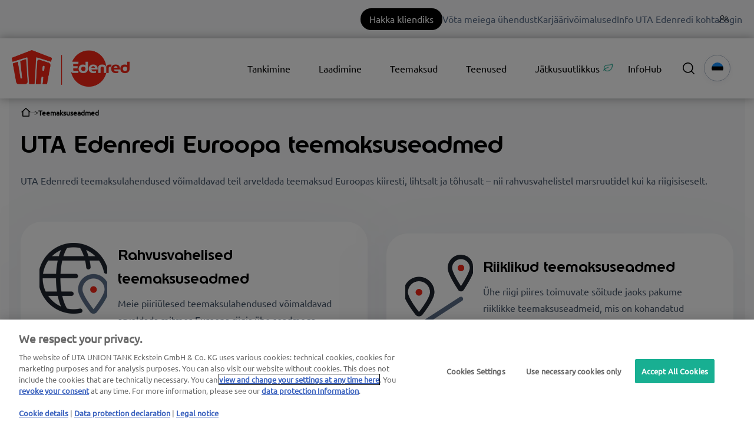

--- FILE ---
content_type: text/html; charset=UTF-8
request_url: https://web.uta.com/et/teemaksuseadmed
body_size: 24275
content:
<!doctype html><html lang="et"><head>
    <meta charset="utf-8">
    <title>Teemaksukastid Euroopas | UTA Edenred</title>
    <link rel="shortcut icon" href="https://web.uta.com/hubfs/UTA-monogram-color_H100_sRGB-1.png">
    <meta name="description" content="Teemaksukastid UTA Edenredilt – praktilised universaalsed lahendused olulisematele ELi riikidele ✔ Säästke aega teemaksukassade eriribadel ✔">
    
    
    
    
    
    <meta name="viewport" content="width=device-width, initial-scale=1">

    
    <meta property="og:description" content="Teemaksukastid UTA Edenredilt – praktilised universaalsed lahendused olulisematele ELi riikidele ✔ Säästke aega teemaksukassade eriribadel ✔">
    <meta property="og:title" content="Teemaksukastid Euroopas | UTA Edenred">
    <meta name="twitter:description" content="Teemaksukastid UTA Edenredilt – praktilised universaalsed lahendused olulisematele ELi riikidele ✔ Säästke aega teemaksukassade eriribadel ✔">
    <meta name="twitter:title" content="Teemaksukastid Euroopas | UTA Edenred">

    

    
    <style>
a.cta_button{-moz-box-sizing:content-box !important;-webkit-box-sizing:content-box !important;box-sizing:content-box !important;vertical-align:middle}.hs-breadcrumb-menu{list-style-type:none;margin:0px 0px 0px 0px;padding:0px 0px 0px 0px}.hs-breadcrumb-menu-item{float:left;padding:10px 0px 10px 10px}.hs-breadcrumb-menu-divider:before{content:'›';padding-left:10px}.hs-featured-image-link{border:0}.hs-featured-image{float:right;margin:0 0 20px 20px;max-width:50%}@media (max-width: 568px){.hs-featured-image{float:none;margin:0;width:100%;max-width:100%}}.hs-screen-reader-text{clip:rect(1px, 1px, 1px, 1px);height:1px;overflow:hidden;position:absolute !important;width:1px}
</style>

<link class="hs-async-css" rel="preload" href="https://web.uta.com/hubfs/hub_generated/template_assets/1/83935376107/1768571693481/template_main-custom.min.css" as="style" onload="this.onload=null;this.rel='stylesheet'">
<noscript><link rel="stylesheet" href="https://web.uta.com/hubfs/hub_generated/template_assets/1/83935376107/1768571693481/template_main-custom.min.css"></noscript>
<link class="hs-async-css" rel="preload" href="https://web.uta.com/hubfs/hub_generated/template_assets/1/84931825907/1768571695010/template_theme-overrides.min.css" as="style" onload="this.onload=null;this.rel='stylesheet'">
<noscript><link rel="stylesheet" href="https://web.uta.com/hubfs/hub_generated/template_assets/1/84931825907/1768571695010/template_theme-overrides.min.css"></noscript>
<link class="hs-async-css" rel="preload" href="" as="style" onload="this.onload=null;this.rel='stylesheet'">
<noscript><link rel="stylesheet" href=""></noscript>
<link class="hs-async-css" rel="preload" href="https://web.uta.com/hubfs/hub_generated/template_assets/1/80160959467/1768571685913/template_custom_typography.min.css" as="style" onload="this.onload=null;this.rel='stylesheet'">
<noscript><link rel="stylesheet" href="https://web.uta.com/hubfs/hub_generated/template_assets/1/80160959467/1768571685913/template_custom_typography.min.css"></noscript>
<link class="hs-async-css" rel="preload" href="https://web.uta.com/hubfs/hub_generated/template_assets/1/80158079210/1768571687504/template_footer.min.css" as="style" onload="this.onload=null;this.rel='stylesheet'">
<noscript><link rel="stylesheet" href="https://web.uta.com/hubfs/hub_generated/template_assets/1/80158079210/1768571687504/template_footer.min.css"></noscript>
<link class="hs-async-css" rel="preload" href="https://web.uta.com/hubfs/hub_generated/template_assets/1/80157195212/1768571693290/template_forms.min.css" as="style" onload="this.onload=null;this.rel='stylesheet'">
<noscript><link rel="stylesheet" href="https://web.uta.com/hubfs/hub_generated/template_assets/1/80157195212/1768571693290/template_forms.min.css"></noscript>
<link class="hs-async-css" rel="preload" href="https://web.uta.com/hubfs/hub_generated/template_assets/1/82071668154/1768571686140/template_header.min.css" as="style" onload="this.onload=null;this.rel='stylesheet'">
<noscript><link rel="stylesheet" href="https://web.uta.com/hubfs/hub_generated/template_assets/1/82071668154/1768571686140/template_header.min.css"></noscript>
<link class="hs-async-css" rel="preload" href="https://web.uta.com/hubfs/hub_generated/template_assets/1/83580584655/1768571686143/template_header-custom.min.css" as="style" onload="this.onload=null;this.rel='stylesheet'">
<noscript><link rel="stylesheet" href="https://web.uta.com/hubfs/hub_generated/template_assets/1/83580584655/1768571686143/template_header-custom.min.css"></noscript>

  <style>
    /* Chat */
    div[data-test-id="userlike-container"] div[data-test-id="button"] > div {
      bottom: 105px !important;
    }
    div[data-test-id="userlike-container"] div[data-test-id="notifications"] > div {
      bottom: 167px !important;
    }
    
    /* Overlay */
    #hs-web-interactives-bottom-anchor > div {
      bottom: 105px !important;
    }
    
    .dynamic-scroll-to-top
    {
      background: #8C8C8C;
      border-radius: 50%;
      bottom: 30px;
      cursor: pointer;
      height: 48px;
      position: fixed;
      right: 30px;
      transition: bottom .25s ease;
      width: 48px;
      z-index: 100;
    }
    
    .chevron::before
    {
      border-style: solid;
      border-width: 0.25em 0.25em 0 0;
      border-color: #FFF;
      content: '';
      display: inline-block;
      height: 14px;
      left: 17px;
      position: relative;
      top: 20px;
      transform: rotate(-45deg);
      vertical-align: top;
      width: 14px;
    }
  </style>

<link rel="stylesheet" href="https://web.uta.com/hubfs/hub_generated/module_assets/1/82057070568/1744356620886/module_topbar-menu.min.css">

<style>
@media (min-width: 1000px) {
  a.menu-mobile-cta-module_17139756590000 {
    display: none;
  }
}
a.menu-mobile-cta-module_17139756590000 {
  position: absolute;
  top: -44px;
  right: 155px;
  background: #000;
  border-radius: 100px;
  color: #fff;
  padding: 6px 15px;
}
a.menu-mobile-cta-module_17139756590000:hover {
  background: #f72717;
}
</style>

<link rel="stylesheet" href="https://web.uta.com/hubfs/hub_generated/module_assets/1/83935374048/1744356623169/module_Elements_-_Menu_UTA.min.css">


  <style>
    @media screen and (max-width: 1000px)
    {
      .navigation-extender
      {
        display: none;
      }
    }
    
    @media screen and (min-width: 1000px)
    {
      .header__container.content-wrapper
      {
        position: relative;
      }
      
      .header__navigation-extender--toggle
      {
        
          background-image: url('data:image/svg+xml;utf8,<svg width="20" height="8" viewBox="0 0 20 8" fill="none" xmlns="http://www.w3.org/2000/svg"><rect x="0.984375" y="0.00732422" width="18.028" height="1.5" rx="0.75" fill="white"/><rect x="0.984375" y="6.4928" width="18.028" height="1.5" rx="0.75" fill="white"/></svg>');
        			
        background-position: center;
        background-repeat: no-repeat;
        background-size: 18px;
        visibility: visible;
        cursor: pointer;
        height: 34px;
        width: 34px;
        position: absolute;
        display: block !important;
        opacity: 1;				
        padding: 10px !important;
        border-radius: 6px;
        transition: all ease 0.35s !important;
            right: -25px;
            top: 13px;
        
          background-color: #000000;
        
			  
					-webkit-filter: drop-shadow(0px 2px 6px rgba(31, 37, 89, 0.16));
					filter:         drop-shadow(0px 2px 6px rgba(31, 37, 89, 0.16)); 
				
		  }

      .header__navigation--toggle:hover,
      .header__navigation--toggle:active,
      .header__navigation--toggle:focus
      {
        transform: scale(1.1);
        	

        
      }
      
      
      
      .navigation-extender
      {
        background: #FFF;
        border-radius: 15px;
        box-shadow: 0px -0.709347px 3.54674px rgba(31, 37, 89, 0.01), 0px 2.83739px 6.38413px rgba(38, 54, 200, 0.08);
        position: absolute;
        right: 0;
        top: 78px;
      }
      
      .navigation-extender
      {
        max-width: 350px;
      }
      
      .navigation-extender ul,
      .navigation-extender ul > li
      {
        display: block;
      }
      
      
      .d-none
      {
        display: none!important;
      }
    }
  </style>



<style>
  
  .custom-button__div__menu {
    margin-top: 20vh;
  }
  
  .navigation-primary a.active-item {
    color: #000000 !important;
    position: relative;
  }
  
  .submenu.level-1 > .has-submenu > .menu-arrow {
    background-image: url('data:image/svg+xml;utf8,<svg version="1.0" xmlns="http://www.w3.org/2000/svg" id="elements__svg-arrow" fill="%23000000" viewBox="0 0 320 512" width="8px" height="13px" aria-hidden="true"><g id="layer1"><path d="M34.52 239.03L228.87 44.69c9.37-9.37 24.57-9.37 33.94 0l22.67 22.67c9.36 9.36 9.37 24.52.04 33.9L131.49 256l154.02 154.75c9.34 9.38 9.32 24.54-.04 33.9l-22.67 22.67c-9.37 9.37-24.57 9.37-33.94 0L34.52 272.97c-9.37-9.37-9.37-24.57 0-33.94z"></path></g></svg>');                                                                                                                     
    background-repeat: no-repeat;
    background-position: top;
    height: 13px;
    width: 20px;
    display: inline-block;
    cursor: pointer;
    -webkit-transform: rotate(-90deg);
    -ms-transform: rotate(-90deg);
    transform: rotate(-90deg);
  }
 
  @media (max-width: 1000px) {
		
		.header__navigation--toggle {
			
			
				background-image: url('data:image/svg+xml;utf8,<svg width="20" height="8" viewBox="0 0 20 8" fill="none" xmlns="http://www.w3.org/2000/svg"><rect x="0.984375" y="0.00732422" width="18.028" height="1.5" rx="0.75" fill="white"/><rect x="0.984375" y="6.4928" width="18.028" height="1.5" rx="0.75" fill="white"/></svg>');
						
			
			background-position: center;
			background-repeat: no-repeat;
			background-size: 18px;
			visibility: visible;
			cursor: pointer;
			height: 34px;
			width: 34px;
			position: absolute;
			display: block !important;
			opacity: 1;
			top: -42px;
			right: 20px;						
			padding: 10px !important;
			border-radius: 6px;

			transition: all ease 0.35s !important;
			
			
				background-color: #000000;
			
					

			  
					-webkit-filter: drop-shadow(0px 2px 6px rgba(31, 37, 89, 0.16));
					filter:         drop-shadow(0px 2px 6px rgba(31, 37, 89, 0.16)); 
				

		}
		
  
		.header__navigation--toggle:hover,
		.header__navigation--toggle:active,
		.header__navigation--toggle:focus{
			transform: scale(1.1);
				
					
			
		}
		
		.header__close--toggle {
			
			
				background-image: url('data:image/svg+xml;utf8,<svg width="14" height="14" viewBox="0 0 14 14" fill="none" xmlns="http://www.w3.org/2000/svg"><rect x="1.15625" y="0.0958252" width="18.028" height="1.5" rx="0.75" transform="rotate(45 1.15625 0.0958252)" fill="white"/><rect x="0.09375" y="12.8435" width="18.028" height="1.5" rx="0.75" transform="rotate(-45 0.09375 12.8435)" fill="white"/></svg>');
					
								
			background-repeat: no-repeat;
			background-size: 14px;
			background-position: center;
			visibility: hidden;
			height: 34px !important;
			margin-right: 0;
			width: 34px !important;
			margin-top: 16px;
			position: absolute;
			opacity: 0;
			top: -42px;
			right: 20px;
					
			
				background-color: #000000;
					
					
			padding: 10px !important;
			border-radius: 6px;
			transition: all ease 0.35s !important;
					
							
			  
					-webkit-filter: drop-shadow(0px 2px 6px rgba(31, 37, 89, 0.16));
					filter:         drop-shadow(0px 2px 6px rgba(31, 37, 89, 0.16)); 
				

		}
		
		.header__close--toggle:hover,
		.header__close--toggle:active,
		.header__close--toggle:focus{
			transform: scale(1.2);
			
				
					
			
		}
    
    .submenu.level-1 > .has-submenu > .menu-arrow {
      -webkit-transform: rotate(0deg);
      -ms-transform: rotate(0deg);
      transform: rotate(0deg);
    }

    .submenu.level-1 > .has-submenu > .menu-arrow-bg,
    .submenu > .has-submenu > .menu-arrow-bg,
    .submenu .menu-arrow-bg {
      background-image: url('data:image/svg+xml;utf8,<svg version="1.1" id="Capa_1" xmlns="http://www.w3.org/2000/svg" xmlns:xlink="http://www.w3.org/1999/xlink" x="0px" y="0px" width="16px" height="24px" fill="%23000000" viewBox="0 0 451.846 451.847" style="enable-background:new 0 0 451.846 451.847;" xml:space="preserve"> <g> <path d="M345.441,248.292L151.154,442.573c-12.359,12.365-32.397,12.365-44.75,0c-12.354-12.354-12.354-32.391,0-44.744 L278.318,225.92L106.409,54.017c-12.354-12.359-12.354-32.394,0-44.748c12.354-12.359,32.391-12.359,44.75,0l194.287,194.284 c6.177,6.18,9.262,14.271,9.262,22.366C354.708,234.018,351.617,242.115,345.441,248.292z"/></g></svg>');
      background-repeat: no-repeat;
      background-position: center;
      display: block;
      height: 29px;
      -webkit-transition: -webkit-transform 0.4s;
      transition: -webkit-transform 0.4s;
      -o-transition: transform 0.4s;
      transition: transform 0.4s;
      transition: transform 0.4s, -webkit-transform 0.4s;
      width: 29px;
      box-shadow: 0px -0.709347px 3.54674px rgba(31, 37, 89, 0.01), 0px 2.83739px 6.38413px rgba(38, 54, 200, 0.08);
      border-radius: 4.96543px;
      position: absolute;
      right: 20px;
      top: 16px;
      float: right;
      -webkit-transform: rotate(0deg);
      -ms-transform: rotate(0deg);
      transform: rotate(0deg);
    }
    
    input[type="checkbox"]:checked ~ .menu-arrow .menu-arrow-bg {
      background-image: url('data:image/svg+xml;utf8,<svg version="1.1" id="Capa_1" xmlns="http://www.w3.org/2000/svg" xmlns:xlink="http://www.w3.org/1999/xlink" x="0px" y="0px" width="16px" height="24px" fill="%23000000" viewBox="0 0 451.846 451.847" style="enable-background:new 0 0 451.846 451.847;" xml:space="preserve"> <g> <path d="M345.441,248.292L151.154,442.573c-12.359,12.365-32.397,12.365-44.75,0c-12.354-12.354-12.354-32.391,0-44.744 L278.318,225.92L106.409,54.017c-12.354-12.359-12.354-32.394,0-44.748c12.354-12.359,32.391-12.359,44.75,0l194.287,194.284 c6.177,6.18,9.262,14.271,9.262,22.366C354.708,234.018,351.617,242.115,345.441,248.292z"/></g></svg>');
      -webkit-transform: rotate(90deg);
      -ms-transform: rotate(90deg);
      transform: rotate(90deg);
    }

  }
  
  @media (min-width: 1000px) {
  
  .submenu.level-2 {
    left: 0;
    display: grid;
    grid-auto-flow: column;
    grid-template-rows: repeat(10, auto);
  }
  
}
  
  @media (max-width: 1000px) {
    input[type="checkbox"]:checked ~ .submenu {
      display: grid;
      grid-auto-flow: column;
      grid-template-rows: repeat(30, auto);
    }
  }
  
    @media (max-width: 420px) {
    input[type="checkbox"]:checked ~ .submenu {
      display: grid;
      grid-auto-flow: column;
      grid-template-rows: repeat(30, auto);
      opacity: 1;
    }
  }
  
  @media (max-width: 420px) {
    .header__column {
      margin-top: 50px;
    }
  }
  
  .header__container__main {
    z-index: 10;
  }
</style>

<link rel="stylesheet" href="https://web.uta.com/hubfs/hub_generated/module_assets/1/95325398765/1744356630205/module_Elements_-_Header_Search.min.css">

  <style>
  
    .elements-overlay-search input[type=text] {
     font-size: 32px;
     background: transparent;
     background-position: top right 0;
     background-repeat: no-repeat;
     border: none;
     border-radius: 0px;
     border-bottom: 2px solid #BDBFD1;
     box-shadow: none;
     padding-bottom: 50px;
     padding-top: 10px;
     padding-left: 0px;
     color: #1F2559;
     height: 90px;
  }
  
  .hideBtn {
    background-image: url(https://f.hubspotusercontent10.net/hubfs/8768169/Elements/Theme/icons/close.svg);
    background-size: cover;
    background-repeat: no-repeat;
    height: 25px;
    width: 25px;
    transition: 0.3s ease-in-out;
  }

  .elements-overlay-search button {
     float: left;
     width: 20%;
     padding: 15px;
     background: rgb(54, 21, 241);
     font-size: 17px;
     border: none;
     color:white;
     cursor: pointer;
     opacity: 0.8;
  }
  
  .showBtn {
    cursor: pointer;
        
		
		  background-image: url('data:image/svg+xml;utf8,<svg xmlns="http://www.w3.org/2000/svg" xmlns:xlink="http://www.w3.org/1999/xlink" fill="%23000000" width="24pt" height="24pt" viewBox="0 0 24 24" version="1.1"><g id="surface1"><path d="M 10.570312 0 C 4.742188 0 0 4.742188 0 10.570312 C 0 16.398438 4.742188 21.136719 10.570312 21.136719 C 16.398438 21.136719 21.136719 16.398438 21.136719 10.570312 C 21.136719 4.742188 16.398438 0 10.570312 0 Z M 10.570312 19.1875 C 5.816406 19.1875 1.953125 15.320312 1.953125 10.570312 C 1.953125 5.816406 5.816406 1.953125 10.570312 1.953125 C 15.320312 1.953125 19.1875 5.816406 19.1875 10.570312 C 19.1875 15.320312 15.320312 19.1875 10.570312 19.1875 Z M 10.570312 19.1875 "/><path d="M 23.714844 22.335938 L 18.121094 16.742188 C 17.738281 16.359375 17.121094 16.359375 16.742188 16.742188 C 16.359375 17.121094 16.359375 17.738281 16.742188 18.121094 L 22.335938 23.714844 C 22.523438 23.90625 22.773438 24 23.023438 24 C 23.273438 24 23.523438 23.90625 23.714844 23.714844 C 24.09375 23.332031 24.09375 22.714844 23.714844 22.335938 Z M 23.714844 22.335938 "/></g></svg>') !important;
		 
				
	  background-size: cover;
    height: 20px;
    width: 20px;
    margin: 0px 16px 0px -6px;
    transition: 0.2s ease-in-out;
  }		
		
	 .showBtn:hover {
			 transform: scale(1.2);			    
			 
					
	 }		
  
  @media(max-width: 857px) {
          
		.showBtn {
			position: absolute;
			top: -35px;
			right: 50px;
		}
    
  }
  
</style>

<link rel="stylesheet" href="https://web.uta.com/hubfs/hub_generated/module_assets/1/91941981676/1752249394221/module_Elements_-_Language_Switcher.min.css">
<link rel="stylesheet" href="/hs/hsstatic/cos-LanguageSwitcher/static-1.336/sass/LanguageSwitcher.css">

<style>  
	@media (max-width: 858px) {
		.header__language-switcher {
			position: absolute;
			top: -48px;
			right: 86px;
			z-index: 1;
		}
	}
  
</style>


<style>
.uta-breacrumbs.uta-breacrumbs-widget_1760596311866 {
  display: flex;
  padding: 10px 0px 10px 0px;
  flex-wrap: wrap;
  align-items: center;
  gap: 0 10px;
}
.uta-breacrumbs.uta-breacrumbs-widget_1760596311866 a,
.uta-breacrumbs.uta-breacrumbs-widget_1760596311866 span {
  display: flex;
  align-items: center;
  gap: 10px;
  font-family: Ubuntu Regular, Helvetica, sans-serif;
  font-weight: 700;
  font-size: 12px;
  color: rgba(0,0,0,0.4);
  transition: 0.15s ease-in-out color;
}
.uta-breacrumbs.uta-breacrumbs-widget_1760596311866 a:hover {
  color: #000000;
}
  .uta-breacrumbs.uta-breacrumbs-widget_1760596311866 * {
  color: #999999;
}
.uta-breacrumbs.uta-breacrumbs-widget_1760596311866 *:last-child {
  color: #000000;
}
.uta-breacrumbs.uta-breacrumbs-widget_1760596311866 *:not(:last-child)::after {
  content: url("data:image/svg+xml;charset=utf-8,%3Csvg xmlns='http://www.w3.org/2000/svg' aria-hidden='true' class='svg-inline--fa fa-arrow-right fa-w-14 fa-7x' data-icon='arrow-right' data-prefix='fal' viewBox='0 0 448 512'%3E%3Cpath fill='currentColor' d='m216.464 36.465-7.071 7.07c-4.686 4.686-4.686 12.284 0 16.971L387.887 239H12c-6.627 0-12 5.373-12 12v10c0 6.627 5.373 12 12 12h375.887L209.393 451.494c-4.686 4.686-4.686 12.284 0 16.971l7.071 7.07c4.686 4.686 12.284 4.686 16.97 0l211.051-211.05c4.686-4.686 4.686-12.284 0-16.971L233.434 36.465c-4.686-4.687-12.284-4.687-16.97 0'/%3E%3C/svg%3E");
  width: 12px;
  height: 12px;
  display: block;
  transform: scaleY(.5);
}
</style>


<style>
	
		
  
  .elements-si-card__button--container_module_17605963746526 {
    padding-top: 0px;
    padding-bottom: 16px;
    padding-left: 0px;
    padding-right: 0px;
    
    text-align: center;
  }
  
  .elements-si-card__button_module_17605963746526 {
    
    
    
    
    
    
  }
  
  .elements-module-image_module_17605963746526 {
    text-align: center;
  }
  
  .elements-si-cards_module_17605963746526 {
    display: -webkit-box;
    display: -ms-flexbox;
    display: flex;
    -ms-flex-wrap: grap;
    flex-wrap: grap;
    -webkit-box-pack: justify;
    -ms-flex-pack: justify;
  }

#elements-si-cards_module_17605963746526 > :last-child { 
  margin-right: 0; 
}

.elements-si-cards__card_module_17605963746526 {
  margin-top: 1.5rem;
  margin-right: 1.5rem;
  max-width: 100%;
  
  
    width: 100%;
  

  
  
    padding: 28px;
  
  
  

  
    background-color: #FFFFFF;    
  
  
}
  
.elements-si-card__image_module_17605963746526 {
  
  
    border-radius: 20px;
    
  
  max-width: 100%;  


	object-fit: cover;
  
  
  
}



.elements-module-card-text_module_17605963746526 {
  text-align: left;
  margin-top: 0px;
}
  
  
@media(max-width: 767px) {
  
  .elements-module-card-text_module_17605963746526 {
      
        
      
    }
  
  .elements-module-image_module_17605963746526 {
    
      
        width: 100% !important;
      
    
  }
  
  .elements-si-card__button--container_module_17605963746526 {
    padding-top: 0px !important;
    padding-bottom: 24px !important;
    padding-left: 0px !important;
    padding-right: 0px !important;
    
    text-align: center !important;
  }
    
  .elements-si-cards_module_17605963746526 {
    flex-direction: column;
    justify-content: center;
  }
    
  .elements-si-cards__card_module_17605963746526 {
    width: 100%;
    
    
      padding: 1.7vmax 1.5rem 1.5vmax;
    
    
  }
    
  .elements-div-content_module_17605963746526 {
    padding-top: 0px !important;
    padding-bottom: 8px !important;
    padding-left: 0px !important;
    padding-right: 0px !important;
    
    margin-top: 0px !important;
    margin-bottom: 32px !important;
    margin-left: 0px !important;
    margin-right: 0px !important;
  }
  
    
  .elements-module-image_module_17605963746526 {
    
    
      padding-top: 24px !important;
      padding-left: 8px !important;
      padding-right: 0px !important;
      text-align: center;
    
    
    padding-bottom: 0px !important;
  }
    
  .elements-module-card-text_module_17605963746526 {
    padding-top: 8px !important;
    padding-bottom: 36px !important;
    padding-left: 0px !important;
    padding-right: 0px !important;
    text-align: left !important;
  }

}
  
  
@media(max-width: 432px) {
  .elements-module-card-text_module_17605963746526 span {
    border: none !important;
    margin: 2px 4px !important;
  }
}
  
  
</style>


<style>
	
		
  
  .elements-si-card__button--container_module_17605963746528 {
    padding-top: 0px;
    padding-bottom: 16px;
    padding-left: 0px;
    padding-right: 0px;
    
    text-align: center;
  }
  
  .elements-si-card__button_module_17605963746528 {
    
    
    
    
    
    
  }
  
  .elements-module-image_module_17605963746528 {
    text-align: center;
  }
  
  .elements-si-cards_module_17605963746528 {
    display: -webkit-box;
    display: -ms-flexbox;
    display: flex;
    -ms-flex-wrap: grap;
    flex-wrap: grap;
    -webkit-box-pack: justify;
    -ms-flex-pack: justify;
  }

#elements-si-cards_module_17605963746528 > :last-child { 
  margin-right: 0; 
}

.elements-si-cards__card_module_17605963746528 {
  margin-top: 1.5rem;
  margin-right: 1.5rem;
  max-width: 100%;
  
  
    width: 100%;
  

  
  
    padding: 28px;
  
  
  

  
    background-color: #FFFFFF;    
  
  
}
  
.elements-si-card__image_module_17605963746528 {
  
  
    border-radius: 20px;
    
  
  max-width: 100%;  


	object-fit: cover;
  
  
  
}



.elements-module-card-text_module_17605963746528 {
  text-align: left;
  margin-top: 0px;
}
  
  
@media(max-width: 767px) {
  
  .elements-module-card-text_module_17605963746528 {
      
        
      
    }
  
  .elements-module-image_module_17605963746528 {
    
      
        width: 100% !important;
      
    
  }
  
  .elements-si-card__button--container_module_17605963746528 {
    padding-top: 0px !important;
    padding-bottom: 24px !important;
    padding-left: 0px !important;
    padding-right: 0px !important;
    
    text-align: center !important;
  }
    
  .elements-si-cards_module_17605963746528 {
    flex-direction: column;
    justify-content: center;
  }
    
  .elements-si-cards__card_module_17605963746528 {
    width: 100%;
    
    
      padding: 1.7vmax 1.5rem 1.5vmax;
    
    
  }
    
  .elements-div-content_module_17605963746528 {
    padding-top: 0px !important;
    padding-bottom: 8px !important;
    padding-left: 0px !important;
    padding-right: 0px !important;
    
    margin-top: 0px !important;
    margin-bottom: 32px !important;
    margin-left: 0px !important;
    margin-right: 0px !important;
  }
  
    
  .elements-module-image_module_17605963746528 {
    
    
      padding-top: 24px !important;
      padding-left: 8px !important;
      padding-right: 0px !important;
      text-align: center;
    
    
    padding-bottom: 0px !important;
  }
    
  .elements-module-card-text_module_17605963746528 {
    padding-top: 8px !important;
    padding-bottom: 36px !important;
    padding-left: 0px !important;
    padding-right: 0px !important;
    text-align: left !important;
  }

}
  
  
@media(max-width: 432px) {
  .elements-module-card-text_module_17605963746528 span {
    border: none !important;
    margin: 2px 4px !important;
  }
}
  
  
</style>

<link rel="stylesheet" href="https://web.uta.com/hubfs/hub_generated/template_assets/1/105459116219/1768571691354/template_bootstrap-grid.min.css">

  <style>
    .card-link-tile
    {
      background: #EEEEEE;
      display: flex;
      flex-direction: column;
      justify-content: center;
      height: 100%;
      transform: scale(1);
      transition: .25s ease;
    }
    
    .card-link-tile:hover
    {
      transform: scale(1.03);
    }
    
    .card-link-tile img
    {
      max-width: 2rem;
      object-fit: contain;
    }
    
    .card-link-tile a
    {
      color: #47576b;
      text-decoration: none;
    }
    
    .card-link-tile p
    {
      text-align: left;
    }
  </style>


<style>
	
		
  
  .elements-si-card__button--container_module_176059637725117 {
    padding-top: 0px;
    padding-bottom: 16px;
    padding-left: 0px;
    padding-right: 0px;
    
    text-align: center;
  }
  
  .elements-si-card__button_module_176059637725117 {
    
    
    
      width: 100%;
    
    
    
    
  }
  
  .elements-module-image_module_176059637725117 {
    text-align: center;
  }
  
  .elements-si-cards_module_176059637725117 {
    display: -webkit-box;
    display: -ms-flexbox;
    display: flex;
    -ms-flex-wrap: grap;
    flex-wrap: grap;
    -webkit-box-pack: justify;
    -ms-flex-pack: justify;
  }

#elements-si-cards_module_176059637725117 > :last-child { 
  margin-right: 0; 
}

.elements-si-cards__card_module_176059637725117 {
  margin-top: 1.5rem;
  margin-right: 1.5rem;
  max-width: 100%;
  
  
    width: 100%;
  

  
  
    padding: 28px;
  
  
  

  
  
}
  
.elements-si-card__image_module_176059637725117 {
  
  
    border-radius: 20px;
    
  
  max-width: 100%;  


	object-fit: cover;
  
  
  
}



.elements-module-card-text_module_176059637725117 {
  text-align: left;
  margin-top: 0px;
}
  
  
@media(max-width: 767px) {
  
  .elements-module-card-text_module_176059637725117 {
      
    }
  
  .elements-module-image_module_176059637725117 {
    
  }
  
  .elements-si-card__button--container_module_176059637725117 {
    padding-top: 0px !important;
    padding-bottom: 24px !important;
    padding-left: 0px !important;
    padding-right: 0px !important;
    
    text-align: center !important;
  }
    
  .elements-si-cards_module_176059637725117 {
    flex-direction: column;
    justify-content: center;
  }
    
  .elements-si-cards__card_module_176059637725117 {
    width: 100%;
    
    
      padding: 1.7vmax 1.5rem 1.5vmax;
    
    
  }
    
  .elements-div-content_module_176059637725117 {
    padding-top: 0px !important;
    padding-bottom: 8px !important;
    padding-left: 0px !important;
    padding-right: 0px !important;
    
    margin-top: 0px !important;
    margin-bottom: 32px !important;
    margin-left: 0px !important;
    margin-right: 0px !important;
  }
  
    
  .elements-module-image_module_176059637725117 {
    
    
      padding-top: 24px !important;
      padding-left: 8px !important;
      padding-right: 0px !important;
      text-align: center;
    
    
    padding-bottom: 0px !important;
  }
    
  .elements-module-card-text_module_176059637725117 {
    padding-top: 8px !important;
    padding-bottom: 36px !important;
    padding-left: 0px !important;
    padding-right: 0px !important;
    text-align: left !important;
  }

}
  
  
@media(max-width: 432px) {
  .elements-module-card-text_module_176059637725117 span {
    border: none !important;
    margin: 2px 4px !important;
  }
}
  
  
</style>


<style>
	
		
  
  .elements-si-card__button--container_module_176059637725119 {
    padding-top: 0px;
    padding-bottom: 16px;
    padding-left: 0px;
    padding-right: 0px;
    
    text-align: center;
  }
  
  .elements-si-card__button_module_176059637725119 {
    
    
    
      width: 100%;
    
    
    
    
  }
  
  .elements-module-image_module_176059637725119 {
    text-align: center;
  }
  
  .elements-si-cards_module_176059637725119 {
    display: -webkit-box;
    display: -ms-flexbox;
    display: flex;
    -ms-flex-wrap: grap;
    flex-wrap: grap;
    -webkit-box-pack: justify;
    -ms-flex-pack: justify;
  }

#elements-si-cards_module_176059637725119 > :last-child { 
  margin-right: 0; 
}

.elements-si-cards__card_module_176059637725119 {
  margin-top: 1.5rem;
  margin-right: 1.5rem;
  max-width: 100%;
  
  
	  width: 473px;
  

  
  
    padding: 28px;
  
  
  

  
  
}
  
.elements-si-card__image_module_176059637725119 {
  
  
    border-radius: 20px;
    
  
  max-width: 100%;  


	object-fit: cover;
  
  
  
}



.elements-module-card-text_module_176059637725119 {
  text-align: left;
  margin-top: 0px;
}
  
  
@media(max-width: 767px) {
  
  .elements-module-card-text_module_176059637725119 {
      
    }
  
  .elements-module-image_module_176059637725119 {
    
  }
  
  .elements-si-card__button--container_module_176059637725119 {
    padding-top: 0px !important;
    padding-bottom: 24px !important;
    padding-left: 0px !important;
    padding-right: 0px !important;
    
    text-align: center !important;
  }
    
  .elements-si-cards_module_176059637725119 {
    flex-direction: column;
    justify-content: center;
  }
    
  .elements-si-cards__card_module_176059637725119 {
    width: 100%;
    
    
      padding: 1.7vmax 1.5rem 1.5vmax;
    
    
  }
    
  .elements-div-content_module_176059637725119 {
    padding-top: 0px !important;
    padding-bottom: 8px !important;
    padding-left: 0px !important;
    padding-right: 0px !important;
    
    margin-top: 0px !important;
    margin-bottom: 32px !important;
    margin-left: 0px !important;
    margin-right: 0px !important;
  }
  
    
  .elements-module-image_module_176059637725119 {
    
    
      padding-top: 24px !important;
      padding-left: 8px !important;
      padding-right: 0px !important;
      text-align: center;
    
    
    padding-bottom: 0px !important;
  }
    
  .elements-module-card-text_module_176059637725119 {
    padding-top: 8px !important;
    padding-bottom: 36px !important;
    padding-left: 0px !important;
    padding-right: 0px !important;
    text-align: left !important;
  }

}
  
  
@media(max-width: 432px) {
  .elements-module-card-text_module_176059637725119 span {
    border: none !important;
    margin: 2px 4px !important;
  }
}
  
  
</style>


<style>
	
		
  
  .elements-si-card__button--container_module_17605963841827 {
    padding-top: 0px;
    padding-bottom: 16px;
    padding-left: 0px;
    padding-right: 0px;
    
    text-align: center;
  }
  
  .elements-si-card__button_module_17605963841827 {
    
    
    
      width: 100%;
    
    
    
    
  }
  
  .elements-module-image_module_17605963841827 {
    text-align: center;
  }
  
  .elements-si-cards_module_17605963841827 {
    display: -webkit-box;
    display: -ms-flexbox;
    display: flex;
    -ms-flex-wrap: grap;
    flex-wrap: grap;
    -webkit-box-pack: justify;
    -ms-flex-pack: justify;
  }

#elements-si-cards_module_17605963841827 > :last-child { 
  margin-right: 0; 
}

.elements-si-cards__card_module_17605963841827 {
  margin-top: 1.5rem;
  margin-right: 1.5rem;
  max-width: 100%;
  
  
    width: 100%;
  

  
  
    padding: 28px;
  
  
  

  
  
}
  
.elements-si-card__image_module_17605963841827 {
  
  
    border-radius: 0px;
    
  
  max-width: 100%;  


	object-fit: cover;
  
  
  
}



.elements-module-card-text_module_17605963841827 {
  text-align: left;
  margin-top: 0px;
}
  
  
@media(max-width: 767px) {
  
  .elements-module-card-text_module_17605963841827 {
      
    }
  
  .elements-module-image_module_17605963841827 {
    
  }
  
  .elements-si-card__button--container_module_17605963841827 {
    padding-top: 0px !important;
    padding-bottom: 24px !important;
    padding-left: 0px !important;
    padding-right: 0px !important;
    
    text-align: center !important;
  }
    
  .elements-si-cards_module_17605963841827 {
    flex-direction: column;
    justify-content: center;
  }
    
  .elements-si-cards__card_module_17605963841827 {
    width: 100%;
    
    
      padding: 1.7vmax 1.5rem 1.5vmax;
    
    
  }
    
  .elements-div-content_module_17605963841827 {
    padding-top: 0px !important;
    padding-bottom: 8px !important;
    padding-left: 0px !important;
    padding-right: 0px !important;
    
    margin-top: 0px !important;
    margin-bottom: 32px !important;
    margin-left: 0px !important;
    margin-right: 0px !important;
  }
  
    
  .elements-module-image_module_17605963841827 {
    
    
      padding-top: 24px !important;
      padding-left: 8px !important;
      padding-right: 0px !important;
      text-align: center;
    
    
    padding-bottom: 0px !important;
  }
    
  .elements-module-card-text_module_17605963841827 {
    padding-top: 8px !important;
    padding-bottom: 36px !important;
    padding-left: 0px !important;
    padding-right: 0px !important;
    text-align: left !important;
  }

}
  
  
@media(max-width: 432px) {
  .elements-module-card-text_module_17605963841827 span {
    border: none !important;
    margin: 2px 4px !important;
  }
}
  
  
</style>


<style>  
  
  
	
	   
  
  .linked-image-custom_module_17605963981557 img {
		
    
      height: auto !important;
    
        
    border-radius: 0px;  
    
  }

  .linked-image-custom_module_17605963981557 {
    margin-top: 0px;
    margin-bottom: 0px;
    margin-left: 0px;
    margin-right: 0px;
    
    
    
    
  }
  
  #linked-image-custom_module_17605963981557 img {
    max-width: 100% !important;
    max-height: auto !important;
  }
  
  @media (max-width: 961px) {
    
    .linked-image-custom_module_17605963981557 {
      
        display: block;  
      
    }
    
  }
  
@media (max-width: 767px) {
  
  
  .linked-image-custom_module_17605963981557 {
    margin-top: 20px;
    margin-bottom: 20px;
    margin-left: 0px;
    margin-right: 0px;
    
    
    
    
      display: block;  
    
    
  }
  
  .linked-image-custom_module_17605963981557 img {
    
    
      
    
      
   
    
    
   
    
    
    
  }

}
  
</style>


  <style>
		
		
    
    .elements-buttons-disabled-on-desk {
      display: none;  
    }



    .elements-link-buttons_module_17605963981558 {
       
    }

    .elements-module-button_module_17605963981558 a:last-child {
      
      
        
      
    }

    .elements-btns-custom_module_17605963981558 {
      transition: 0.2s ease-in-out;
    }

    
      .elements-btns-custom_module_17605963981558:hover,
      .elements-btns-custom_module_17605963981558:focus {
        transform: scale(1.05);
      }
    

    
      @media(max-width: 767px) {   

        .elements-module-button_module_17605963981558 {
          text-align: center !important;
        }

      }
    



     @media (max-width: 961px) {
       
       .elements-buttons-enabled-on-tablet {
        display: unset !important;
      }
    
      .elements-buttons-disabled-on-tablet {
        display: none !important;
      }

    }

    @media(max-width: 767px) {
      
      .elements-buttons-enabled-on-mobile {
        display: unset !important;
      }
    
      .elements-buttons-disabled-on-mobile {
        display: none !important;
      }
      
      .elements-module-buttons-container {
        display: table-cell;
        width: 767px;
        max-width: 100%;
      }

      .elements-btns-styles_module_17605963981558 {
        margin-bottom: 8px;  
      }

      .elements-module-button_module_17605963981558 {
        margin-top: 0px !important;
        margin-bottom: 0px !important;
        margin-left: 0px !important;
        margin-right: 0px !important;
      }
      
    }

  </style>
  

<style>
  
  .elements--list-items__parent {
    margin: 0;
    padding: 0;
    list-style-type: none;
  }
    
  
  
  .elements--list-items__text_module_176059639815512 * {
    margin-bottom: 0;
  }
    
  .elements--list-items__container_module_176059639815512 {
    display: flex;
    margin: 10px 0;    
    align-items: center;
  } 
  
  .elements--list-items__container_vertical_module_176059639815512 {
    display: flex;
    margin: 10px 16px;    
  } 
  
  .elements--list-items__row_vertical_module_176059639815512 {
    display: flex;
    margin: 0 -16px;
  }
  
  .elements--list-items__icon_module_176059639815512 {
    margin-right: 12px;
  }
  
  .elements--list-items__icon_module_176059639815512 img {
		
      margin-top: 3px;    
		
    vertical-align: sub;
  }
  

  .elements-module-text_module_176059639815512 {
    padding-top: 8px;
    padding-bottom: 0px;
    padding-left: 0px;
    padding-right: 0px;
    
    text-align: ;
  }
  
  

  @media(max-width: 767px) {
      
    .elements--list-items__row_vertical_module_176059639815512 {
      display: unset;
      margin: 0 -16px;
    }
    
    .elements-div-module_module_176059639815512 {
      
      padding-top: 0px !important;
      padding-bottom: 0px !important;
      padding-left: 0px !important;
      padding-right: 0px !important;

      margin-top: 0px;
      margin-bottom: 0px;
      margin-left: 0px;
      margin-right: 0px;
    }

    .elements-module-text_module_176059639815512 {
      padding-top: 8px !important;
      padding-bottom: 0px !important;
      padding-left: 0px !important;
      padding-right: 0px !important;
      
      text-align:  !important;
    }

  }
  

</style>


  <style>
		
		
    
    .elements-buttons-disabled-on-desk {
      display: none;  
    }



    .elements-link-buttons_module_176059639815514 {
       
    }

    .elements-module-button_module_176059639815514 a:last-child {
      
      
        
      
    }

    .elements-btns-custom_module_176059639815514 {
      transition: 0.2s ease-in-out;
    }

    
      .elements-btns-custom_module_176059639815514:hover,
      .elements-btns-custom_module_176059639815514:focus {
        transform: scale(1.05);
      }
    

    
      @media(max-width: 767px) {   

        .elements-module-button_module_176059639815514 {
          text-align: center !important;
        }

      }
    



     @media (max-width: 961px) {
       
       .elements-buttons-enabled-on-tablet {
        display: unset !important;
      }
    
      .elements-buttons-disabled-on-tablet {
        display: none !important;
      }

    }

    @media(max-width: 767px) {
      
      .elements-buttons-enabled-on-mobile {
        display: unset !important;
      }
    
      .elements-buttons-disabled-on-mobile {
        display: none !important;
      }
      
      .elements-module-buttons-container {
        display: table-cell;
        width: 767px;
        max-width: 100%;
      }

      .elements-btns-styles_module_176059639815514 {
        margin-bottom: 8px;  
      }

      .elements-module-button_module_176059639815514 {
        margin-top: 0px !important;
        margin-bottom: 0px !important;
        margin-left: 0px !important;
        margin-right: 0px !important;
      }
      
    }

  </style>
  

<style>
	
		
  

@media(max-width: 767px) {

  
  
  
}
  
</style>


<style>
	
									    	
	           

  
  
  .elements-social-links__container_module_17002030099847 {
    
	    margin-left: -15px !important;
    
    
  }
  
  .elements-social-links__container_module_17002030099847 {
    text-align: left;
  }
  
  .elements-social-links__icon_module_17002030099847 {    
    transition: 0.3s ease-in-out;    
  }
  
  
    .elements-social-links__icon_module_17002030099847:hover {
      transform: scale(1.2);
    }
  
  
  @media (max-width: 767px) {
    .elements-social-links__container_module_17002030099847 {
      text-align: left;
      margin-top: 0px !important;
      margin-bottom: 0px !important;
    }
  }
  
</style>

<!-- Editor Styles -->
<style id="hs_editor_style" type="text/css">
#hs_cos_wrapper_module_176059637725114  { display: block !important; padding-top: 30px !important }
#hs_cos_wrapper_module_176059637725118  { display: block !important; padding-top: 30px !important }
#hs_cos_wrapper_module_176059637725114  { display: block !important; padding-top: 30px !important }
#hs_cos_wrapper_module_176059637725118  { display: block !important; padding-top: 30px !important }
.section-3-row-0-max-width-section-centering > .row-fluid {
  max-width: 1360px !important;
  margin-left: auto !important;
  margin-right: auto !important;
}
.section-3-row-1-max-width-section-centering > .row-fluid {
  max-width: 1360px !important;
  margin-left: auto !important;
  margin-right: auto !important;
}
.section-3-row-2-max-width-section-centering > .row-fluid {
  max-width: 1360px !important;
  margin-left: auto !important;
  margin-right: auto !important;
}
.section-3-row-4-max-width-section-centering > .row-fluid {
  max-width: 1360px !important;
  margin-left: auto !important;
  margin-right: auto !important;
}
/* HubSpot Non-stacked Media Query Styles */
@media (min-width:768px) {
  .section-3-row-0-vertical-alignment > .row-fluid {
    display: -ms-flexbox !important;
    -ms-flex-direction: row;
    display: flex !important;
    flex-direction: row;
  }
  .section-3-row-4-vertical-alignment > .row-fluid {
    display: -ms-flexbox !important;
    -ms-flex-direction: row;
    display: flex !important;
    flex-direction: row;
  }
  .cell_17605963746524-vertical-alignment {
    display: -ms-flexbox !important;
    -ms-flex-direction: column !important;
    -ms-flex-pack: center !important;
    display: flex !important;
    flex-direction: column !important;
    justify-content: center !important;
  }
  .cell_17605963746524-vertical-alignment > div {
    flex-shrink: 0 !important;
  }
  .cell_17605963746523-vertical-alignment {
    display: -ms-flexbox !important;
    -ms-flex-direction: column !important;
    -ms-flex-pack: center !important;
    display: flex !important;
    flex-direction: column !important;
    justify-content: center !important;
  }
  .cell_17605963746523-vertical-alignment > div {
    flex-shrink: 0 !important;
  }
  .cell_17605963772513-row-4-vertical-alignment > .row-fluid {
    display: -ms-flexbox !important;
    -ms-flex-direction: row;
    display: flex !important;
    flex-direction: row;
  }
  .cell_176059637725115-vertical-alignment {
    display: -ms-flexbox !important;
    -ms-flex-direction: column !important;
    -ms-flex-pack: center !important;
    display: flex !important;
    flex-direction: column !important;
    justify-content: center !important;
  }
  .cell_176059637725115-vertical-alignment > div {
    flex-shrink: 0 !important;
  }
  .cell_17605963981554-vertical-alignment {
    display: -ms-flexbox !important;
    -ms-flex-direction: column !important;
    -ms-flex-pack: center !important;
    display: flex !important;
    flex-direction: column !important;
    justify-content: center !important;
  }
  .cell_17605963981554-vertical-alignment > div {
    flex-shrink: 0 !important;
  }
  .cell_17605963981553-vertical-alignment {
    display: -ms-flexbox !important;
    -ms-flex-direction: column !important;
    -ms-flex-pack: center !important;
    display: flex !important;
    flex-direction: column !important;
    justify-content: center !important;
  }
  .cell_17605963981553-vertical-alignment > div {
    flex-shrink: 0 !important;
  }
}
/* HubSpot Styles (default) */
.section-1-row-0-padding {
  padding-top: 0px !important;
  padding-bottom: 0px !important;
}
.section-1-row-0-background-layers {
  background-image: linear-gradient(rgba(247, 248, 249, 1), rgba(247, 248, 249, 1)) !important;
  background-position: left top !important;
  background-size: auto !important;
  background-repeat: no-repeat !important;
}
.section-2-row-0-padding {
  padding-top: 5px !important;
  padding-bottom: 10px !important;
}
.section-2-row-0-background-layers {
  background-image: linear-gradient(rgba(247, 248, 249, 1), rgba(247, 248, 249, 1)) !important;
  background-position: left top !important;
  background-size: auto !important;
  background-repeat: no-repeat !important;
}
.section-3-row-0-padding {
  padding-top: 0px !important;
  padding-bottom: 60px !important;
}
.section-3-row-0-background-layers {
  background-image: linear-gradient(rgba(247, 248, 249, 1), rgba(247, 248, 249, 1)) !important;
  background-position: left top !important;
  background-size: auto !important;
  background-repeat: no-repeat !important;
}
.section-3-row-1-padding {
  padding-top: 60px !important;
  padding-bottom: 60px !important;
}
.section-3-row-2-padding {
  padding-top: 60px !important;
  padding-bottom: 60px !important;
}
.section-3-row-2-background-layers {
  background-image: linear-gradient(rgba(247, 248, 249, 1), rgba(247, 248, 249, 1)) !important;
  background-position: left top !important;
  background-size: auto !important;
  background-repeat: no-repeat !important;
}
.section-3-row-3-padding {
  padding-top: 60px !important;
  padding-bottom: 0px !important;
}
.section-3-row-4-padding {
  padding-top: 0px !important;
  padding-bottom: 60px !important;
}
.module_176059639815514-hidden {
  display: block !important;
}
.module_17605963981558-hidden {
  display: block !important;
}
</style>
    

    

<!-- OneTrust Cookies Consent Notice start for web.uta.com-->
<script src="https://cdn.cookielaw.org/scripttemplates/otSDKStub.js" type="text/javascript" charset="UTF-8" data-domain-script="cbb3f482-aee4-4737-82f4-5a27a13deddf"></script>
 
<script type="text/javascript">
function OptanonWrapper() {
 function sendConsentEvent() {
     var consent = {
         analytics: OneTrustActiveGroups.indexOf('C0002') > -1,
         advertisement: OneTrustActiveGroups.indexOf('C0004') > -1,
         functionality: OneTrustActiveGroups.indexOf('C0003') > -1
     };
     var event = new CustomEvent('thirdPartyConsentEvent', { detail: consent });
     document.dispatchEvent(event);
  }
 
 if (typeof OneTrustActiveGroups !== 'undefined') {
     sendConsentEvent();
  } else {
     document.addEventListener('OneTrustGroupsUpdated', sendConsentEvent);
  }
}
</script>
<!-- OneTrust Cookies Consent Notice end for web.uta.com -->
 
<!-- 2. Disabling the HubSpot banner + Managing Consent -->
<script>
window.disableHubSpotCookieBanner = true;
window._hsp = window._hsp || [];
 
document.addEventListener("thirdPartyConsentEvent", (e) => {
    if (window._hsp && typeof window._hsp.push === 'function') {
        window._hsp.push([
             'setHubSpotConsent',
             {
                 analytics: e.detail.analytics,
                 advertisement: e.detail.advertisement,
                 functionality: e.detail.functionality,
             },
        ]);
 
        if (e.detail.analytics || e.detail.advertisement || e.detail.functionality) {
             // Dynamically load HubSpot tracking after consent
             var hsScript = document.createElement('script');
             hsScript.type = 'text/javascript';
             hsScript.id = 'hs-script-loader';
             hsScript.async = true;
             hsScript.defer = true;
             hsScript.src = '//js-eu1.hs-scripts.com/26889852.js';
            document.head.appendChild(hsScript);
        }
    }
});
</script>
 

<!-- Google Tag Manager -->
<script>(function(w,d,s,l,i){w[l]=w[l]||[];w[l].push({'gtm.start':
new Date().getTime(),event:'gtm.js'});var f=d.getElementsByTagName(s)[0],
j=d.createElement(s),dl=l!='dataLayer'?'&l='+l:'';j.async=true;j.src=
'https://www.googletagmanager.com/gtm.js?id='+i+dl;f.parentNode.insertBefore(j,f);
})(window,document,'script','dataLayer','GTM-KJR9DMS');</script>
<!-- End Google Tag Manager -->
<meta property="og:url" content="https://web.uta.com/et/teemaksuseadmed">
<meta name="twitter:card" content="summary">
<meta http-equiv="content-language" content="et">
<link rel="alternate" hreflang="bg" href="https://web.uta.com/bg/машинки-за-пътни-такси">
<link rel="alternate" hreflang="cs" href="https://web.uta.com/cs/mytne-jednotky">
<link rel="alternate" hreflang="de" href="https://web.uta.com/de/mautbox">
<link rel="alternate" hreflang="en" href="https://web.uta.com/en/toll-box">
<link rel="alternate" hreflang="es" href="https://web.uta.com/es/dispositivos-de-peaje">
<link rel="alternate" hreflang="et" href="https://web.uta.com/et/teemaksuseadmed">
<link rel="alternate" hreflang="fr" href="https://web.uta.com/fr/telebadges">
<link rel="alternate" hreflang="hu" href="https://web.uta.com/hu/utdijkeszulekek">
<link rel="alternate" hreflang="it" href="https://web.uta.com/it/dispositivi-di-pagamento-pedaggi">
<link rel="alternate" hreflang="lt" href="https://web.uta.com/lt/keliu-mokesciu-irenginiai">
<link rel="alternate" hreflang="nl" href="https://web.uta.com/nl/tolboxen">
<link rel="alternate" hreflang="pl" href="https://web.uta.com/pl/urzadzenia-do-oplat-drogowych">
<link rel="alternate" hreflang="ro" href="https://web.uta.com/ro/dispozitive-de-taxare">
<link rel="alternate" hreflang="sk" href="https://web.uta.com/sk/mytne-jednotky">
<link rel="alternate" hreflang="uk" href="https://web.uta.com/uk/бокси-для-оплати-проїзду">






    
    
    
    
    
    
    
    

  <meta name="generator" content="HubSpot"></head>
  <body data-aos="none">
    <div id="hs_cos_wrapper_module_17158635279224" class="hs_cos_wrapper hs_cos_wrapper_widget hs_cos_wrapper_type_module" style="" data-hs-cos-general-type="widget" data-hs-cos-type="module"></div>
    <div class="body-wrapper   hs-content-id-90971004643 hs-site-page page ">
      
      
      <div data-global-resource-path="Elements CMS Theme UTA/templates/partials/topbar-header.html"><!-- Begin partial -->

<div class="topbar">
  <div class="topbar__container">
    <div id="hs_cos_wrapper_topbar-menu" class="hs_cos_wrapper hs_cos_wrapper_widget hs_cos_wrapper_type_module" style="" data-hs-cos-general-type="widget" data-hs-cos-type="module"><div class="topbar-menu">
  
  
  
  <a href="https://web.uta.com/et/saa-kliendiks" class="topbar-menu__item-menu" style="position: relative">
    
    Hakka kliendiks
  </a>
  
  
  
  <a href="https://web.uta.com/et/kontakt" class="topbar-menu__item-menu" style="position: relative">
    
    Võta meiega ühendust
  </a>
  
  
  
  <a href="https://web.uta.com/et/karjaar" class="topbar-menu__item-menu" style="position: relative">
    
    Karjäärivõimalused
  </a>
  
  
  
  <a href="https://web.uta.com/et/ettevote" class="topbar-menu__item-menu" style="position: relative">
    
    Info UTA Edenredi kohta
  </a>
  
  
  
  <a href="https://www.uta.com/servicecenter" class="topbar-menu__item-menu" style="position: relative">
    
      <img src="https://web.uta.com/hubfs/icon-multiple-neutral.svg" width="16" height="16" style="position: absolute; left: 0; transform: scale()" alt="icon-multiple-neutral" title="Login">
    
    Login
  </a>
  
</div></div>
  </div>
</div>

<!-- End partial --></div>
      <div data-global-resource-path="Elements CMS Theme UTA/templates/partials custom/header.html"><!-- ------------------------------------------------------------------  header_style_1 ---------------------------------------------------------------------- -->





<header class="header custom">

  <a href="#main-content" class="header__skip">Skip to content</a>
  
  <div id="hs_cos_wrapper_module_16366511675687" class="hs_cos_wrapper hs_cos_wrapper_widget hs_cos_wrapper_type_module" style="" data-hs-cos-general-type="widget" data-hs-cos-type="module"></div>
  
  <div id="header" class="header__container__main">
  
    <div class="header__container content-wrapper">



    
    <div class="header__logo header__logo--main">
      <a href="https://web.uta.com/et/">
      
        <img class="mobile-logo" src="https://web.uta.com/hubfs/UTA-monogram-color_H100_sRGB.svg" alt="UTA Logo" width="35">
      </a>
      <div id="hs_cos_wrapper_site_logo" class="hs_cos_wrapper hs_cos_wrapper_widget hs_cos_wrapper_type_module widget-type-logo" style="" data-hs-cos-general-type="widget" data-hs-cos-type="module">
  






















  
  <span id="hs_cos_wrapper_site_logo_hs_logo_widget" class="hs_cos_wrapper hs_cos_wrapper_widget hs_cos_wrapper_type_logo" style="" data-hs-cos-general-type="widget" data-hs-cos-type="logo"><a href="https://web.uta.com/et/" id="hs-link-site_logo_hs_logo_widget" style="border-width:0px;border:0px;"><img src="https://web.uta.com/hs-fs/hubfs/UTA-Logo.png?width=2877&amp;height=886&amp;name=UTA-Logo.png" class="hs-image-widget " height="886" style="height: auto;width:2877px;border-width:0px;border:0px;" width="2877" alt="UTA-Logo" title="UTA-Logo" srcset="https://web.uta.com/hs-fs/hubfs/UTA-Logo.png?width=1439&amp;height=443&amp;name=UTA-Logo.png 1439w, https://web.uta.com/hs-fs/hubfs/UTA-Logo.png?width=2877&amp;height=886&amp;name=UTA-Logo.png 2877w, https://web.uta.com/hs-fs/hubfs/UTA-Logo.png?width=4316&amp;height=1329&amp;name=UTA-Logo.png 4316w, https://web.uta.com/hs-fs/hubfs/UTA-Logo.png?width=5754&amp;height=1772&amp;name=UTA-Logo.png 5754w, https://web.uta.com/hs-fs/hubfs/UTA-Logo.png?width=7193&amp;height=2215&amp;name=UTA-Logo.png 7193w, https://web.uta.com/hs-fs/hubfs/UTA-Logo.png?width=8631&amp;height=2658&amp;name=UTA-Logo.png 8631w" sizes="(max-width: 2877px) 100vw, 2877px"></a></span>
</div>
    </div>
    

    
    <div class="header__column">

      
      <div class="header__row-1">
        <div id="hs_cos_wrapper_module_17139756590000" class="hs_cos_wrapper hs_cos_wrapper_widget hs_cos_wrapper_type_module" style="" data-hs-cos-general-type="widget" data-hs-cos-type="module">

<a href="https://web.uta.com/et/saa-kliendiks" class="menu-mobile-cta-module_17139756590000">
	Hakka kliendiks
</a>

</div>
        <div class="header--toggle header__navigation--toggle"></div>

        <div class="header--toggle header__search--toggle" style="display: none;"></div>
        <div class="header__close--toggle"></div>
        <div class="header__navigation header--element">
          <div id="hs_cos_wrapper_module_16989995290762" class="hs_cos_wrapper hs_cos_wrapper_widget hs_cos_wrapper_type_module" style="" data-hs-cos-general-type="widget" data-hs-cos-type="module">






























































<nav aria-label="Main menu" class="navigation-primary navigation-main">
  
  
  <ul class="submenu level-1">
    
      
  <li class="has-submenu menu-item hs-skip-lang-url-rewrite">
    <a href="https://web.uta.com/et/kuetusekaardid" class="menu-link">Tankimine</a>

    
    
      
        <input type="checkbox" id="Tankimine" class="submenu-toggle">
        <label class="menu-arrow" for="Tankimine">
          <span class="menu-arrow-bg"></span>
        </label>
      
      
      
  
  <ul class="submenu level-2">
    
      
  <li class="no-submenu menu-item hs-skip-lang-url-rewrite">
    <a href="https://web.uta.com/et/kuetusekaardid-ettevotetele" class="menu-link">Kütusekaardid ettevõtetele</a>

    
  </li>

    
      
  <li class="no-submenu menu-item hs-skip-lang-url-rewrite">
    <a href="https://web.uta.com/et/kuetusekaardid/raskeveokitele" class="menu-link">Kütusekaart raskeveokitele</a>

    
  </li>

    
      
  <li class="no-submenu menu-item hs-skip-lang-url-rewrite">
    <a href="https://web.uta.com/et/kuetusekaardid/mercedes-benz-trucks" class="menu-link">Kütusekaardid kõigile Mercedes-Benz Trucks</a>

    
  </li>

    
      
  <li class="no-submenu menu-item hs-skip-lang-url-rewrite">
    <a href="https://web.uta.com/et/kuetusekaardid/tankla-leidmine" class="menu-link">Tankla leidmine</a>

    
  </li>

    
      
  <li class="no-submenu menu-item hs-skip-lang-url-rewrite">
    <a href="https://web.uta.com/et/kuetusekaardid/turvalisus" class="menu-link">Kaarditurvalisus</a>

    
  </li>

    
  </ul>

    
  </li>

    
      
  <li class="has-submenu menu-item hs-skip-lang-url-rewrite">
    <a href="https://web.uta.com/et/laadimine/ev-laadimiskaart" class="menu-link">Laadimine</a>

    
    
      
        <input type="checkbox" id="Laadimine" class="submenu-toggle">
        <label class="menu-arrow" for="Laadimine">
          <span class="menu-arrow-bg"></span>
        </label>
      
      
      
  
  <ul class="submenu level-2">
    
      
  <li class="no-submenu menu-item hs-skip-lang-url-rewrite">
    <a href="https://web.uta.com/et/laadimine/ev-laadimiskaart" class="menu-link">Elektriauto laadimiskaart</a>

    
  </li>

    
      
  <li class="no-submenu menu-item hs-skip-lang-url-rewrite">
    <a href="https://web.uta.com/et/laadimine/mercedes-benz-trucks" class="menu-link">Mercedes-Benz Trucks elektriveokite laadimiskaart</a>

    
  </li>

    
  </ul>

    
  </li>

    
      
  <li class="has-submenu menu-item hs-skip-lang-url-rewrite">
    <a href="https://web.uta.com/et/teemaksuylevaade" class="menu-link">Teemaksud</a>

    
    
      
        <input type="checkbox" id="Teemaksud" class="submenu-toggle">
        <label class="menu-arrow" for="Teemaksud">
          <span class="menu-arrow-bg"></span>
        </label>
      
      
      
  
  <ul class="submenu level-2">
    
      
  <li class="no-submenu menu-item hs-skip-lang-url-rewrite">
    <a href="https://web.uta.com/et/teemaksuylevaade" class="menu-link">Ülevaade teemaksudest riikide kaupa</a>

    
  </li>

    
      
  <li class="no-submenu menu-item hs-skip-lang-url-rewrite">
    <a href="https://web.uta.com/et/teemaksuseadmed#international" class="menu-link">Rahvusvahelised teemaksuseadmed</a>

    
  </li>

    
      
  <li class="no-submenu menu-item hs-skip-lang-url-rewrite">
    <a href="https://web.uta.com/et/teemaksuseadmed#national" class="menu-link">Riiklikud teemaksuseadmed</a>

    
  </li>

    
      
  <li class="no-submenu menu-item hs-skip-lang-url-rewrite">
    <a href="https://web.uta.com/et/teemaksuseadmed/euroopa-uta-one-next" class="menu-link">UTA One® next</a>

    
  </li>

    
      
  <li class="no-submenu menu-item hs-skip-lang-url-rewrite">
    <a href="https://web.uta.com/et/co2-emissions-europe" class="menu-link">CO₂ teemaksud</a>

    
  </li>

    
  </ul>

    
  </li>

    
      
  <li class="has-submenu menu-item hs-skip-lang-url-rewrite">
    <a href="https://web.uta.com/et/teenused" class="menu-link">Teenused</a>

    
    
      
        <input type="checkbox" id="Teenused" class="submenu-toggle">
        <label class="menu-arrow" for="Teenused">
          <span class="menu-arrow-bg"></span>
        </label>
      
      
      
  
  <ul class="submenu level-2">
    
      
  <li class="no-submenu menu-item hs-skip-lang-url-rewrite">
    <a href="https://web.uta.com/et/teenused" class="menu-link">UTA Plus Services</a>

    
  </li>

    
      
  <li class="no-submenu menu-item hs-skip-lang-url-rewrite">
    <a href="https://web.uta.com/et/maksutagastusteenused" class="menu-link">Maksutagastusteenused</a>

    
  </li>

    
      
  <li class="no-submenu menu-item hs-skip-lang-url-rewrite">
    <a href="https://web.uta.com/et/telemaatikalahendused" class="menu-link">Telemaatika lahendus</a>

    
  </li>

    
      
  <li class="no-submenu menu-item hs-skip-lang-url-rewrite">
    <a href="https://web.uta.com/et/kuetusekaardid/tankla-leidmine" class="menu-link">Tankla leidmine</a>

    
  </li>

    
  </ul>

    
  </li>

    
      
  <li class="has-submenu menu-item hs-skip-lang-url-rewrite">
    <a href="https://web.uta.com/et/kestlikkus" class="menu-link"><div></div>Jätkusuutlikkus</a>

    
    
      
        <input type="checkbox" id="<div></div>Jätkusuutlikkus" class="submenu-toggle">
        <label class="menu-arrow" for="<div></div>Jätkusuutlikkus">
          <span class="menu-arrow-bg"></span>
        </label>
      
      
      
  
  <ul class="submenu level-2">
    
      
  <li class="no-submenu menu-item hs-skip-lang-url-rewrite">
    <a href="https://web.uta.com/et/elektrimobiilsus" class="menu-link">Elektriline liikuvus</a>

    
  </li>

    
      
  <li class="no-submenu menu-item hs-skip-lang-url-rewrite">
    <a href="https://web.uta.com/et/alternatiivsed-kütused" class="menu-link">Alternatiivsed kütused</a>

    
  </li>

    
  </ul>

    
  </li>

    
      
  <li class="has-submenu menu-item hs-skip-lang-url-rewrite">
    <a href="javascript:;" class="menu-link">InfoHub</a>

    
    
      
        <input type="checkbox" id="InfoHub" class="submenu-toggle">
        <label class="menu-arrow" for="InfoHub">
          <span class="menu-arrow-bg"></span>
        </label>
      
      
      
  
  <ul class="submenu level-2">
    
      
  <li class="no-submenu menu-item hs-skip-lang-url-rewrite">
    <a href="https://web.uta.com/et/soidukipargihaldur" class="menu-link">Autopargi juhtidele</a>

    
  </li>

    
      
  <li class="no-submenu menu-item hs-skip-lang-url-rewrite">
    <a href="https://web.uta.com/et/juht" class="menu-link">Juhtidele</a>

    
  </li>

    
      
  <li class="no-submenu menu-item hs-skip-lang-url-rewrite">
    <a href="https://web.uta.com/et/vastuvotupartner" class="menu-link">Aktsepteerimispartnerite jaoks</a>

    
  </li>

    
      
  <li class="no-submenu menu-item hs-skip-lang-url-rewrite">
    <a href="https://web.uta.com/et/kuetusekaardid/tankla-leidmine" class="menu-link">Jaama ülevaade</a>

    
  </li>

    
      
  <li class="no-submenu menu-item hs-skip-lang-url-rewrite">
    <a href="https://web.uta.com/et/soidukeelud-euroopa" class="menu-link">Sõidukeelud</a>

    
  </li>

    
      
  <li class="no-submenu menu-item hs-skip-lang-url-rewrite">
    <a href="https://web.uta.com/et/auhinnad" class="menu-link">Tunnustused</a>

    
  </li>

    
      
  <li class="no-submenu menu-item hs-skip-lang-url-rewrite">
    <a href="https://web.uta.com/et/events" class="menu-link">Sündmused</a>

    
  </li>

    
      
  <li class="no-submenu menu-item hs-skip-lang-url-rewrite">
    <a href="https://web.uta.com/et/uudised" class="menu-link">Uudised</a>

    
  </li>

    
      
  <li class="no-submenu menu-item hs-skip-lang-url-rewrite">
    <a href="https://web.uta.com/et/pressiteated" class="menu-link">Pressiteated</a>

    
  </li>

    
      
  <li class="no-submenu menu-item hs-skip-lang-url-rewrite">
    <a href="https://web.uta.com/et/valgete-raamatute-allalaadimine-uta-akadeemia" class="menu-link">Valgete raamatute allalaadimine</a>

    
  </li>

    
  </ul>

    
  </li>

    
  </ul>

  
</nav>






  <nav class="navigation-primary navigation-extender d-none">
    
  
  <ul class="submenu level-1">
    
      
  <li class="has-submenu menu-item hs-skip-lang-url-rewrite">
    <a href="https://web.uta.com/et/kuetusekaardid" class="menu-link">Tankimine</a>

    
    
      
        <input type="checkbox" id="Tankimine" class="submenu-toggle">
        <label class="menu-arrow" for="Tankimine">
          <span class="menu-arrow-bg"></span>
        </label>
      
      
      
  
  <ul class="submenu level-2">
    
      
  <li class="no-submenu menu-item hs-skip-lang-url-rewrite">
    <a href="https://web.uta.com/et/kuetusekaardid-ettevotetele" class="menu-link">Kütusekaardid ettevõtetele</a>

    
  </li>

    
      
  <li class="no-submenu menu-item hs-skip-lang-url-rewrite">
    <a href="https://web.uta.com/et/kuetusekaardid/raskeveokitele" class="menu-link">Kütusekaart raskeveokitele</a>

    
  </li>

    
      
  <li class="no-submenu menu-item hs-skip-lang-url-rewrite">
    <a href="https://web.uta.com/et/kuetusekaardid/mercedes-benz-trucks" class="menu-link">Kütusekaardid kõigile Mercedes-Benz Trucks</a>

    
  </li>

    
      
  <li class="no-submenu menu-item hs-skip-lang-url-rewrite">
    <a href="https://web.uta.com/et/kuetusekaardid/tankla-leidmine" class="menu-link">Tankla leidmine</a>

    
  </li>

    
      
  <li class="no-submenu menu-item hs-skip-lang-url-rewrite">
    <a href="https://web.uta.com/et/kuetusekaardid/turvalisus" class="menu-link">Kaarditurvalisus</a>

    
  </li>

    
  </ul>

    
  </li>

    
      
  <li class="has-submenu menu-item hs-skip-lang-url-rewrite">
    <a href="https://web.uta.com/et/laadimine/ev-laadimiskaart" class="menu-link">Laadimine</a>

    
    
      
        <input type="checkbox" id="Laadimine" class="submenu-toggle">
        <label class="menu-arrow" for="Laadimine">
          <span class="menu-arrow-bg"></span>
        </label>
      
      
      
  
  <ul class="submenu level-2">
    
      
  <li class="no-submenu menu-item hs-skip-lang-url-rewrite">
    <a href="https://web.uta.com/et/laadimine/ev-laadimiskaart" class="menu-link">Elektriauto laadimiskaart</a>

    
  </li>

    
      
  <li class="no-submenu menu-item hs-skip-lang-url-rewrite">
    <a href="https://web.uta.com/et/laadimine/mercedes-benz-trucks" class="menu-link">Mercedes-Benz Trucks elektriveokite laadimiskaart</a>

    
  </li>

    
  </ul>

    
  </li>

    
      
  <li class="has-submenu menu-item hs-skip-lang-url-rewrite">
    <a href="https://web.uta.com/et/teemaksuylevaade" class="menu-link">Teemaksud</a>

    
    
      
        <input type="checkbox" id="Teemaksud" class="submenu-toggle">
        <label class="menu-arrow" for="Teemaksud">
          <span class="menu-arrow-bg"></span>
        </label>
      
      
      
  
  <ul class="submenu level-2">
    
      
  <li class="no-submenu menu-item hs-skip-lang-url-rewrite">
    <a href="https://web.uta.com/et/teemaksuylevaade" class="menu-link">Ülevaade teemaksudest riikide kaupa</a>

    
  </li>

    
      
  <li class="no-submenu menu-item hs-skip-lang-url-rewrite">
    <a href="https://web.uta.com/et/teemaksuseadmed#international" class="menu-link">Rahvusvahelised teemaksuseadmed</a>

    
  </li>

    
      
  <li class="no-submenu menu-item hs-skip-lang-url-rewrite">
    <a href="https://web.uta.com/et/teemaksuseadmed#national" class="menu-link">Riiklikud teemaksuseadmed</a>

    
  </li>

    
      
  <li class="no-submenu menu-item hs-skip-lang-url-rewrite">
    <a href="https://web.uta.com/et/teemaksuseadmed/euroopa-uta-one-next" class="menu-link">UTA One® next</a>

    
  </li>

    
      
  <li class="no-submenu menu-item hs-skip-lang-url-rewrite">
    <a href="https://web.uta.com/et/co2-emissions-europe" class="menu-link">CO₂ teemaksud</a>

    
  </li>

    
  </ul>

    
  </li>

    
      
  <li class="has-submenu menu-item hs-skip-lang-url-rewrite">
    <a href="https://web.uta.com/et/teenused" class="menu-link">Teenused</a>

    
    
      
        <input type="checkbox" id="Teenused" class="submenu-toggle">
        <label class="menu-arrow" for="Teenused">
          <span class="menu-arrow-bg"></span>
        </label>
      
      
      
  
  <ul class="submenu level-2">
    
      
  <li class="no-submenu menu-item hs-skip-lang-url-rewrite">
    <a href="https://web.uta.com/et/teenused" class="menu-link">UTA Plus Services</a>

    
  </li>

    
      
  <li class="no-submenu menu-item hs-skip-lang-url-rewrite">
    <a href="https://web.uta.com/et/maksutagastusteenused" class="menu-link">Maksutagastusteenused</a>

    
  </li>

    
      
  <li class="no-submenu menu-item hs-skip-lang-url-rewrite">
    <a href="https://web.uta.com/et/telemaatikalahendused" class="menu-link">Telemaatika lahendus</a>

    
  </li>

    
      
  <li class="no-submenu menu-item hs-skip-lang-url-rewrite">
    <a href="https://web.uta.com/et/kuetusekaardid/tankla-leidmine" class="menu-link">Tankla leidmine</a>

    
  </li>

    
  </ul>

    
  </li>

    
      
  <li class="has-submenu menu-item hs-skip-lang-url-rewrite">
    <a href="https://web.uta.com/et/kestlikkus" class="menu-link"><div></div>Jätkusuutlikkus</a>

    
    
      
        <input type="checkbox" id="<div></div>Jätkusuutlikkus" class="submenu-toggle">
        <label class="menu-arrow" for="<div></div>Jätkusuutlikkus">
          <span class="menu-arrow-bg"></span>
        </label>
      
      
      
  
  <ul class="submenu level-2">
    
      
  <li class="no-submenu menu-item hs-skip-lang-url-rewrite">
    <a href="https://web.uta.com/et/elektrimobiilsus" class="menu-link">Elektriline liikuvus</a>

    
  </li>

    
      
  <li class="no-submenu menu-item hs-skip-lang-url-rewrite">
    <a href="https://web.uta.com/et/alternatiivsed-kütused" class="menu-link">Alternatiivsed kütused</a>

    
  </li>

    
  </ul>

    
  </li>

    
      
  <li class="has-submenu menu-item hs-skip-lang-url-rewrite">
    <a href="javascript:;" class="menu-link">InfoHub</a>

    
    
      
        <input type="checkbox" id="InfoHub" class="submenu-toggle">
        <label class="menu-arrow" for="InfoHub">
          <span class="menu-arrow-bg"></span>
        </label>
      
      
      
  
  <ul class="submenu level-2">
    
      
  <li class="no-submenu menu-item hs-skip-lang-url-rewrite">
    <a href="https://web.uta.com/et/soidukipargihaldur" class="menu-link">Autopargi juhtidele</a>

    
  </li>

    
      
  <li class="no-submenu menu-item hs-skip-lang-url-rewrite">
    <a href="https://web.uta.com/et/juht" class="menu-link">Juhtidele</a>

    
  </li>

    
      
  <li class="no-submenu menu-item hs-skip-lang-url-rewrite">
    <a href="https://web.uta.com/et/vastuvotupartner" class="menu-link">Aktsepteerimispartnerite jaoks</a>

    
  </li>

    
      
  <li class="no-submenu menu-item hs-skip-lang-url-rewrite">
    <a href="https://web.uta.com/et/kuetusekaardid/tankla-leidmine" class="menu-link">Jaama ülevaade</a>

    
  </li>

    
      
  <li class="no-submenu menu-item hs-skip-lang-url-rewrite">
    <a href="https://web.uta.com/et/soidukeelud-euroopa" class="menu-link">Sõidukeelud</a>

    
  </li>

    
      
  <li class="no-submenu menu-item hs-skip-lang-url-rewrite">
    <a href="https://web.uta.com/et/auhinnad" class="menu-link">Tunnustused</a>

    
  </li>

    
      
  <li class="no-submenu menu-item hs-skip-lang-url-rewrite">
    <a href="https://web.uta.com/et/events" class="menu-link">Sündmused</a>

    
  </li>

    
      
  <li class="no-submenu menu-item hs-skip-lang-url-rewrite">
    <a href="https://web.uta.com/et/uudised" class="menu-link">Uudised</a>

    
  </li>

    
      
  <li class="no-submenu menu-item hs-skip-lang-url-rewrite">
    <a href="https://web.uta.com/et/pressiteated" class="menu-link">Pressiteated</a>

    
  </li>

    
      
  <li class="no-submenu menu-item hs-skip-lang-url-rewrite">
    <a href="https://web.uta.com/et/valgete-raamatute-allalaadimine-uta-akadeemia" class="menu-link">Valgete raamatute allalaadimine</a>

    
  </li>

    
  </ul>

    
  </li>

    
  </ul>

  </nav>

  <div class="header--toggle header__navigation-extender--toggle d-none"></div>



















</div>
        </div>
        

        <div id="hs_cos_wrapper_module_1611098085088105" class="hs_cos_wrapper hs_cos_wrapper_widget hs_cos_wrapper_type_module" style="" data-hs-cos-general-type="widget" data-hs-cos-type="module">

  <div class="elements-overlay-search">
    <span class="hideBtn"></span>
    <div id="searchBar" class="searchBar">
      <form action="/hs-search-results">
         <div class="elements-search-modal-group">
          <input type="text" name="term" class="hs-search-field__input" placeholder="Search for resources..." data-aos="fade-down" data-aos-once="true" autofocus>
          <input type="image" src="https://f.hubspotusercontent10.net/hubfs/8768169/Elements/Theme/icons/loupe.svg" alt="Submit Form" class="elements-icon-search-field">
                  
        </div>
     
        
          <input type="hidden" name="type" value="SITE_PAGE">
        
        
          <input type="hidden" name="type" value="LANDING_PAGE">
        
        
          <input type="hidden" name="type" value="BLOG_POST">
          <input type="hidden" name="type" value="LISTING_PAGE">
        
        
          <input type="hidden" name="type" value="KNOWLEDGE_ARTICLE">
        
        
        <input type="hidden" name="language" value="et">

      </form>
    </div>
  </div>

  <div class="showBtn"></div>



</div>
        
				

          <div class="header__language-switcher header--element">
            <div class="header__language-switcher--label">
              <div id="hs_cos_wrapper_module_17080775473387" class="hs_cos_wrapper hs_cos_wrapper_widget hs_cos_wrapper_type_module widget-type-language_switcher" style="" data-hs-cos-general-type="widget" data-hs-cos-type="module">
  <span id="hs_cos_wrapper_module_17080775473387_" class="hs_cos_wrapper hs_cos_wrapper_widget hs_cos_wrapper_type_language_switcher" style="" data-hs-cos-general-type="widget" data-hs-cos-type="language_switcher"><div class="lang_switcher_class">
   <div class="globe_class" onclick="">
       <ul class="lang_list_class">
           <li>
               <a class="lang_switcher_link" data-language="et" lang="et" href="https://web.uta.com/et/teemaksuseadmed">Eesti Keel</a>
           </li>
           <li>
               <a class="lang_switcher_link" data-language="bg" lang="bg" href="https://web.uta.com/bg/машинки-за-пътни-такси">Bulgaaria</a>
           </li>
           <li>
               <a class="lang_switcher_link" data-language="es" lang="es" href="https://web.uta.com/es/dispositivos-de-peaje">Hispaania Keel</a>
           </li>
           <li>
               <a class="lang_switcher_link" data-language="nl" lang="nl" href="https://web.uta.com/nl/tolboxen">Hollandi</a>
           </li>
           <li>
               <a class="lang_switcher_link" data-language="en" lang="en" href="https://web.uta.com/en/toll-box">Inglise Keel</a>
           </li>
           <li>
               <a class="lang_switcher_link" data-language="it" lang="it" href="https://web.uta.com/it/dispositivi-di-pagamento-pedaggi">Itaalia Keel</a>
           </li>
           <li>
               <a class="lang_switcher_link" data-language="lt" lang="lt" href="https://web.uta.com/lt/keliu-mokesciu-irenginiai">Leedu</a>
           </li>
           <li>
               <a class="lang_switcher_link" data-language="pl" lang="pl" href="https://web.uta.com/pl/urzadzenia-do-oplat-drogowych">Poola Keel</a>
           </li>
           <li>
               <a class="lang_switcher_link" data-language="fr" lang="fr" href="https://web.uta.com/fr/telebadges">Prantsuse Keel</a>
           </li>
           <li>
               <a class="lang_switcher_link" data-language="ro" lang="ro" href="https://web.uta.com/ro/dispozitive-de-taxare">Rumeenia Keel</a>
           </li>
           <li>
               <a class="lang_switcher_link" data-language="de" lang="de" href="https://web.uta.com/de/mautbox">Saksa Keel</a>
           </li>
           <li>
               <a class="lang_switcher_link" data-language="sk" lang="sk" href="https://web.uta.com/sk/mytne-jednotky">Slovakkia Keel</a>
           </li>
           <li>
               <a class="lang_switcher_link" data-language="cs" lang="cs" href="https://web.uta.com/cs/mytne-jednotky">Tšehhi</a>
           </li>
           <li>
               <a class="lang_switcher_link" data-language="uk" lang="uk" href="https://web.uta.com/uk/бокси-для-оплати-проїзду">Ukraina Keel</a>
           </li>
           <li>
               <a class="lang_switcher_link" data-language="hu" lang="hu" href="https://web.uta.com/hu/utdijkeszulekek">Ungari Keel</a>
           </li>
       </ul>
   </div>
</div></span>




  <script type="text/javascript">
    window.addEventListener("load", () =>
    {
      const switcher = document.querySelector(".header__language-switcher");
      const languages = switcher.querySelectorAll("a.lang_switcher_link");
      
      const contentLanguage = "et";

      const globe = document.querySelector(".globe_class");
      
      if (globe && contentLanguage != "")
      {
        globe.setAttribute("data-language", contentLanguage);
      }
      
      if (languages)
      {
        languages.forEach(language => 
        {
          if (contentLanguage === "et")
          {
            let dataLanguage = language.getAttribute("data-language");

            if (dataLanguage === "et") language.innerHTML = "Eesti keel";
            if (dataLanguage === "bg") language.innerHTML = "Bulgaaria keel";
            if (dataLanguage === "es") language.innerHTML = "Hispaania keel";
            if (dataLanguage === "nl") language.innerHTML = "Hollandi keel";
            if (dataLanguage === "en") language.innerHTML = "Inglise keel";
            if (dataLanguage === "it") language.innerHTML = "Itaalia keel";
            if (dataLanguage === "lt") language.innerHTML = "Leedu keel";
            if (dataLanguage === "pl") language.innerHTML = "Poola keel"; 
            if (dataLanguage === "fr") language.innerHTML = "Prantsuse keel"; 
            if (dataLanguage === "ro") language.innerHTML = "Rumeenia keel"; 
            if (dataLanguage === "de") language.innerHTML = "Saksa keel"; 
            if (dataLanguage === "sk") language.innerHTML = "Slovakkia keel"; 
            if (dataLanguage === "sl") language.innerHTML = "Sloveenia keel"; 
            if (dataLanguage === "cs") language.innerHTML = "Tšehhi keel"; 
            if (dataLanguage === "uk") language.innerHTML = "Ukraina keel"; 
            if (dataLanguage === "hu") language.innerHTML = "Ungari keel"; 
          }
        });
      }
    });
  </script></div>
              <div class="header__language-switcher--label-current"> Eesti Keel</div>
            </div>
          </div>
  
        
				
        <div class="header__button header--element">
          <div id="hs_cos_wrapper_module_16106654906244" class="hs_cos_wrapper hs_cos_wrapper_widget hs_cos_wrapper_type_module" style="" data-hs-cos-general-type="widget" data-hs-cos-type="module"></div>
        </div>
        
        
      </div>
      

     

      </div>
      



    </div>
  
  </div>
</header>

<div class="sticky-padding"></div>



<!-- ------------------------------------------------------------------  header_style_2 ---------------------------------------------------------------------- -->

</div>
      

      <div id="hs_cos_wrapper_module_171888324643428" class="hs_cos_wrapper hs_cos_wrapper_widget hs_cos_wrapper_type_module" style="" data-hs-cos-general-type="widget" data-hs-cos-type="module"><script type="text/javascript">
  window.addEventListener("load", () =>
  {
    const query = window.location.search;
    const params = new URLSearchParams(query);
    
    if (params)
    {
      for (const [key, value] of params)
      {
        if (key.toLowerCase().startsWith("utm"))
        {
          localStorage.setItem("temp_" + key, value);
        }
      }
    }
  });
  
  window.addEventListener('message', event =>
  {
    if(event.data.type === 'hsFormCallback' && event.data.eventName === 'onFormReady')
    {
      if (localStorage.getItem("temp_utm_campaign")) document.querySelector('input[name="utm_campaign"]').value = localStorage.getItem("temp_utm_campaign");
      if (localStorage.getItem("temp_utm_content")) document.querySelector('input[name="utm_content"]').value = localStorage.getItem("temp_utm_content");
      if (localStorage.getItem("temp_utm_name")) document.querySelector('input[name="utm_name"]').value = localStorage.getItem("temp_utm_name");
      if (localStorage.getItem("temp_utm_medium")) document.querySelector('input[name="utm_medium"]').value = localStorage.getItem("temp_utm_medium");
      if (localStorage.getItem("temp_utm_source")) document.querySelector('input[name="utm_source"]').value = localStorage.getItem("temp_utm_source");
      if (localStorage.getItem("temp_utm_term")) document.querySelector('input[name="utm_term"]').value = localStorage.getItem("temp_utm_term");
    }
  });
</script></div>
      <div id="hs_cos_wrapper_module_17168973463542" class="hs_cos_wrapper hs_cos_wrapper_widget hs_cos_wrapper_type_module" style="" data-hs-cos-general-type="widget" data-hs-cos-type="module">
  
  
  
    <script type="text/javascript">
      window.addEventListener("DOMContentLoaded", replaceTokens);
      window.addEventListener("load", replaceTokens);
      
      function replaceTokens()
      {
        const dict =
              [
                
                  {
                    "token": "Countries with petrol stations",
                    "value": "39"
                  },
                
                  {
                    "token": "Countries with toll service",
                    "value": "27"
                  },
                
                  {
                    "token": "Acceptance points germany",
                    "value": "~ 22.900"
                  },
                
                  {
                    "token": "Acceptance points europe",
                    "value": "~ 90.300"
                  },
                
                  {
                    "token": "Petrol stations germany",
                    "value": "~ 14.400"
                  },
                
                  {
                    "token": "Petrol stations europe",
                    "value": "~ 68.600"
                  },
                
                  {
                    "token": "Petrol brand",
                    "value": "170"
                  },
                
                  {
                    "token": "AdBlue",
                    "value": "~ 23.400"
                  },
                
                  {
                    "token": "AdBlue (pump)",
                    "value": "~ 11.400"
                  },
                
                  {
                    "token": "Liquefied gas",
                    "value": "~ 14.800"
                  },
                
                  {
                    "token": "Natural gas",
                    "value": "~ 2.200"
                  },
                
                  {
                    "token": "LNG",
                    "value": "~ 660"
                  },
                
                  {
                    "token": "Biodiesel",
                    "value": "~ 920"
                  },
                
                  {
                    "token": "Customer",
                    "value": "90.000"
                  },
                
                  {
                    "token": "Customer countries",
                    "value": "44"
                  },
                
                  {
                    "token": "Cards",
                    "value": "~ 1.759.000"
                  },
                
                  {
                    "token": "Service cards and other acceptance media issued by UTA",
                    "value": "2,1"
                  },
                
                  {
                    "token": "Tyre partner",
                    "value": "2.000"
                  },
                
                  {
                    "token": "Workshop",
                    "value": "5.700"
                  },
                
                  {
                    "token": "Truck cleaning",
                    "value": "800"
                  },
                
                  {
                    "token": "Vehicle services stations",
                    "value": "9.000"
                  },
                
                  {
                    "token": "Shareholder Edenred",
                    "value": "83%"
                  },
                
                  {
                    "token": "Business volume of Edenred year",
                    "value": "2022"
                  },
                
                  {
                    "token": "Business volume of Edenred",
                    "value": "38"
                  },
                
                  {
                    "token": "Digital shared formats at Edenred's business volume",
                    "value": "86"
                  },
                
                  {
                    "token": "Services of Edenred for number of users",
                    "value": "52"
                  },
                
                  {
                    "token": "Services of Edenred for number of companies",
                    "value": "1000000"
                  },
                
                  {
                    "token": "Services of Edenred for number of commercial partners",
                    "value": "2,0"
                  },
                
                  {
                    "token": "Shareholder Eckstein family",
                    "value": "17"
                  },
                
                  {
                    "token": "UTA employees Kleinostheim",
                    "value": "410"
                  },
                
                  {
                    "token": "UTA employees europe",
                    "value": "?"
                  },
                
                  {
                    "token": "Languages exclusive-area",
                    "value": "19"
                  },
                
                  {
                    "token": "Number of toll context",
                    "value": "51"
                  },
                
                  {
                    "token": "CEO",
                    "value": "Pierre Jalady"
                  },
                
                  {
                    "token": "Contact e-mail - card blocking",
                    "value": "cards@uta.com"
                  },
                
                  {
                    "token": "Contact e-mail - career",
                    "value": "personal@uta.de"
                  },
                
                  {
                    "token": "Press contact e-mail",
                    "value": "peter.buettner@edenred.com"
                  },
                
                  {
                    "token": "UTA service hotline",
                    "value": "+49 6027 509-669"
                  },
                
                  {
                    "token": "UTA card service hotline",
                    "value": "+49 6027 509-660"
                  },
                
                  {
                    "token": "UTA toll service hotline ",
                    "value": "+49 6027 509-617"
                  },
                
                  {
                    "token": "24h emergency breakdown hotline",
                    "value": "00800-88 27 37 84"
                  },
                
                  {
                    "token": "24h UTA card blocking hotline",
                    "value": "00800-88 226 226            +49 6027 509-666 "
                  },
                
                  {
                    "token": "Contact Germany, Sweden, Norway, Finland, Russia",
                    "value": "service@uta.com"
                  },
                
                  {
                    "token": "Contact Czech Republic",
                    "value": "utacz@uta.com"
                  },
                
                  {
                    "token": "Contact France",
                    "value": "info@uta.fr"
                  },
                
                  {
                    "token": "Contakt UK",
                    "value": "info.uk@uta.com"
                  },
                
                  {
                    "token": "Contact Poland",
                    "value": "info@uta.pl"
                  },
                
                  {
                    "token": "Contact Italy",
                    "value": "Italia@uta.com"
                  },
                
                  {
                    "token": "Contact Hungary",
                    "value": "Info@uta.hu"
                  },
                
                  {
                    "token": "Contact Spain",
                    "value": "iberia@uta.es"
                  },
                
                  {
                    "token": "Contact Romania",
                    "value": "contact.romania@uta.com "
                  },
                
                  {
                    "token": "E-charge stations europe",
                    "value": "1.000.000"
                  },
                
                  {
                    "token": "E-charge stations germany",
                    "value": "200.000"
                  },
                
                  {
                    "token": "E-charge stations countries europe",
                    "value": "28"
                  },
                
                  {
                    "token": "E-charge providers",
                    "value": "200"
                  },
                
                  {
                    "token": "E-charge countries",
                    "value": "28"
                  },
                
                  {
                    "token": "UTA experience",
                    "value": "60"
                  },
                
                  {
                    "token": "Countries ADAC Truck Service",
                    "value": "39 petro"
                  },
                
                  {
                    "token": "Ferry connections",
                    "value": "1000"
                  },
                
                  {
                    "token": "Ferry connection countries",
                    "value": "45+"
                  },
                
                  {
                    "token": "Ferry providers",
                    "value": "60+"
                  },
                
                  {
                    "token": "Listprice stations germany",
                    "value": "900"
                  },
                
                  {
                    "token": "Easy fuel stations",
                    "value": "3.200"
                  },
                
                  {
                    "token": "Fuel costs with SmartCockpit",
                    "value": "886,91"
                  },
                
                  {
                    "token": "Fuel costs average",
                    "value": "1164,21"
                  },
                
                  {
                    "token": "Fuel costs max",
                    "value": "1431,09"
                  },
                
                  {
                    "token": "Savings SmaCo",
                    "value": "277,30"
                  },
                
                  {
                    "token": "Fuel stations austria",
                    "value": "2.400"
                  },
                
                  {
                    "token": "Countries with acceptance points",
                    "value": "38"
                  },
                
                  {
                    "token": "E-charge stations compact",
                    "value": "8.000"
                  },
                
                  {
                    "token": "E-charge stations comfort",
                    "value": "13.600"
                  },
                
                  {
                    "token": "E-charge stations premium",
                    "value": "63.600"
                  },
                
                  {
                    "token": "UTA One next toll contexts",
                    "value": "20"
                  },
                
                  {
                    "token": "UTA One next countries",
                    "value": "18"
                  },
                
                  {
                    "token": "Stations BEL",
                    "value": "1 300"
                  },
                
                  {
                    "token": "eCharge price",
                    "value": "2,95€"
                  },
                
                  {
                    "token": "UTA Edenred years",
                    "value": "60"
                  },
                
                  {
                    "token": "Partner vehicle cleaning",
                    "value": "20.000"
                  },
                
                  {
                    "token": "HVO 100 Stations Total",
                    "value": "3.316"
                  },
                
                  {
                    "token": "HVO 100 Stations BEL",
                    "value": "34"
                  },
                
                  {
                    "token": "HVO 100 Stations NDL",
                    "value": "113"
                  },
                
                  {
                    "token": "HVO 100 Stations DEU",
                    "value": "258"
                  },
                
                  {
                    "token": "HVO 100 Stations FIN",
                    "value": "145"
                  },
                
                  {
                    "token": "HVO 100 Stations SWE",
                    "value": "207"
                  },
                
                  {
                    "token": "HVO 100 Stations NOR",
                    "value": "17"
                  },
                
                  {
                    "token": "HVO 100 Stations DNK",
                    "value": "30"
                  },
                
                  {
                    "token": "HVO 100 Stations CZE",
                    "value": "17"
                  },
                
                  {
                    "token": "HVO 100 Stations ESP",
                    "value": "1.096"
                  },
                
                  {
                    "token": "HVO 100 Stations IRL",
                    "value": "17"
                  },
                
                  {
                    "token": "HVO 100 Stations ITA",
                    "value": "474"
                  },
                
                  {
                    "token": "HVO 100 Stations AUT",
                    "value": "99"
                  },
                
                  {
                    "token": "HVO 100 Stations LVA",
                    "value": "5"
                  },
                
                  {
                    "token": "HVO 100 Stations LTU",
                    "value": "73"
                  },
                
                  {
                    "token": "HVO 100 Stations EST",
                    "value": "37"
                  },
                
                  {
                    "token": "HVO 100 Stations FR",
                    "value": "4"
                  },
                
                  {
                    "token": "HVO 100 Stations SK",
                    "value": "1"
                  },
                
                  {
                    "token": "E-charge stations total (AC)",
                    "value": "813.000"
                  },
                
                  {
                    "token": "E-charge stations total (DC)",
                    "value": "86.000"
                  },
                
                  {
                    "token": "E-charge stations total (HPC)",
                    "value": "96.000"
                  },
                
                  {
                    "token": "fuel-network-de-percent",
                    "value": "98 %"
                  },
                
                  {
                    "token": "charging_stations-europe-de",
                    "value": "1.000.000"
                  },
                
                  {
                    "token": "charging_stations-europe-en",
                    "value": "1,000,000"
                  },
                
                  {
                    "token": "charging_stations-europe-global",
                    "value": "1 000 000"
                  },
                
                  {
                    "token": "charging_stations-europe-es",
                    "value": "1 millón"
                  },
                
                  {
                    "token": "charging_stations-europe-cz",
                    "value": "1 milion"
                  },
                
                  {
                    "token": "charging_stations-europe-sk",
                    "value": "1 milión"
                  },
                
                  {
                    "token": "charging_stations-europe-fr",
                    "value": "1 million de"
                  },
                
                  {
                    "token": "charging_stations-europe-et",
                    "value": "1 miljon"
                  },
                
                  {
                    "token": "charging_stations-europe-lt",
                    "value": "1 milijonas"
                  },
                
                  {
                    "token": "charging_stations-europe-pl",
                    "value": "1 milion"
                  },
                
                  {
                    "token": "charging_stations-europe-fi",
                    "value": "1 miljoona"
                  },
                
                  {
                    "token": "charging_stations-europe-sl",
                    "value": "1 milijon"
                  },
                
                  {
                    "token": "charging_stations-europe-sv",
                    "value": "1 miljon"
                  },
                
                  {
                    "token": "charging_stations-europe-it",
                    "value": "1 milione"
                  },
                
                  {
                    "token": "charging_stations-europe-nl",
                    "value": "1 miljoen"
                  },
                
                  {
                    "token": "charging_stations-europe-ro",
                    "value": "1 milion"
                  },
                
                  {
                    "token": "charging_stations-europe-bg",
                    "value": "1 милион"
                  },
                
                  {
                    "token": "charging_countries",
                    "value": "28"
                  }
                
              ];

        const elements = document.querySelectorAll("h1, h2, h3, h4, h5, p, li, span, em, td, dd, dt, blockquote, div.hs_cos_wrapper_type_inline_text");

        if (elements)
        {
          elements.forEach(element =>
          {
            dict.forEach(entry =>
            {
              if (element.innerHTML.includes("{$" + entry.token + "}"))
              {
                element.innerHTML = element.innerHTML.replaceAll("{$" + entry.token + "}", entry.value);
              }
            });
          });
        }
      }
    </script>
      
</div>
      

<main id="main-content" class="body-container-wrapper body-container" role="main">
  
  
  
  <section id="section-1">
    
  <div class="container-fluid">
<div class="row-fluid-wrapper">
<div class="row-fluid">
<div class="span12 widget-span widget-type-cell " style="" data-widget-type="cell" data-x="0" data-w="12">

<div class="row-fluid-wrapper row-depth-1 row-number-1 section-1-row-0-background-color section-1-row-0-padding dnd-section section-1-row-0-background-layers">
<div class="row-fluid ">
<div class="span12 widget-span widget-type-cell dnd-column" style="" data-widget-type="cell" data-x="0" data-w="12">

<div class="row-fluid-wrapper row-depth-1 row-number-2 dnd-row">
<div class="row-fluid ">
<div class="span12 widget-span widget-type-custom_widget dnd-module" style="" data-widget-type="custom_widget" data-x="0" data-w="12">
<div id="hs_cos_wrapper_widget_1760596311866" class="hs_cos_wrapper hs_cos_wrapper_widget hs_cos_wrapper_type_module" style="" data-hs-cos-general-type="widget" data-hs-cos-type="module">



<nav aria-label="Breadcrumb" class="uta-breacrumbs uta-breacrumbs-widget_1760596311866">
  <a href="https://web.uta.com/et">
    <svg xmlns="http://www.w3.org/2000/svg" viewbox="0 0 24 24" fill="#000" width="18px" height="18px"><path d="M19 21H5C4.44772 21 4 20.5523 4 20V11L1 11L11.3273 1.6115C11.7087 1.26475 12.2913 1.26475 12.6727 1.6115L23 11L20 11V20C20 20.5523 19.5523 21 19 21ZM6 19H18V9.15745L12 3.7029L6 9.15745V19Z"></path></svg>
  </a>
  
    
      
  
      
      
      <span>Teemaksuseadmed</span>
    
  
</nav>

</div>

</div><!--end widget-span -->
</div><!--end row-->
</div><!--end row-wrapper -->

</div><!--end widget-span -->
</div><!--end row-->
</div><!--end row-wrapper -->

</div><!--end widget-span -->
</div>
</div>
</div>
     
  </section>
  
  
  
  
  
  
  
  
  <section id="section-2">
     
  <div class="container-fluid">
<div class="row-fluid-wrapper">
<div class="row-fluid">
<div class="span12 widget-span widget-type-cell " style="" data-widget-type="cell" data-x="0" data-w="12">

<div class="row-fluid-wrapper row-depth-1 row-number-1 dnd-section section-2-row-0-background-layers section-2-row-0-background-color section-2-row-0-padding">
<div class="row-fluid ">
<div class="span12 widget-span widget-type-cell dnd-column" style="" data-widget-type="cell" data-x="0" data-w="12">

<div class="row-fluid-wrapper row-depth-1 row-number-2 dnd-row">
<div class="row-fluid ">
<div class="span12 widget-span widget-type-custom_widget dnd-module" style="" data-widget-type="custom_widget" data-x="0" data-w="12">
<div id="hs_cos_wrapper_widget_1695817682855" class="hs_cos_wrapper hs_cos_wrapper_widget hs_cos_wrapper_type_module widget-type-rich_text" style="" data-hs-cos-general-type="widget" data-hs-cos-type="module"><span id="hs_cos_wrapper_widget_1695817682855_" class="hs_cos_wrapper hs_cos_wrapper_widget hs_cos_wrapper_type_rich_text" style="" data-hs-cos-general-type="widget" data-hs-cos-type="rich_text"><h1>UTA Edenredi Euroopa teemaksuseadmed</h1>
<div>
<p>UTA Edenredi teemaksulahendused võimaldavad teil arveldada teemaksud Euroopas kiiresti, lihtsalt ja tõhusalt – nii rahvusvahelistel marsruutidel kui ka riigisiseselt.</p>
</div></span></div>

</div><!--end widget-span -->
</div><!--end row-->
</div><!--end row-wrapper -->

</div><!--end widget-span -->
</div><!--end row-->
</div><!--end row-wrapper -->

</div><!--end widget-span -->
</div>
</div>
</div>
     
  </section>
  
  
  
  
  
  
  
  <section id="section-3">
     
  <div class="container-fluid">
<div class="row-fluid-wrapper">
<div class="row-fluid">
<div class="span12 widget-span widget-type-cell " style="" data-widget-type="cell" data-x="0" data-w="12">

<div class="row-fluid-wrapper row-depth-1 row-number-1 section-3-row-0-padding section-3-row-0-vertical-alignment section-3-row-0-max-width-section-centering dnd-section section-3-row-0-background-layers section-3-row-0-background-color">
<div class="row-fluid ">
<div class="span6 widget-span widget-type-cell cell_17605963746523-vertical-alignment dnd-column" style="" data-widget-type="cell" data-x="0" data-w="6">

<div class="row-fluid-wrapper row-depth-1 row-number-2 dnd-row">
<div class="row-fluid ">
<div class="span12 widget-span widget-type-custom_widget dnd-module" style="" data-widget-type="custom_widget" data-x="0" data-w="12">
<div id="hs_cos_wrapper_module_17605963746526" class="hs_cos_wrapper hs_cos_wrapper_widget hs_cos_wrapper_type_module" style="" data-hs-cos-general-type="widget" data-hs-cos-type="module">













  <div class="container-fluid elements-div-content_module_17605963746526 " style="
  padding-top: 0px;
  padding-bottom: 16px;
  padding-left:  0px;
  padding-right: 0px;

  margin-top: 0px;
  margin-bottom: 0px;
  margin-left: 0px;
  margin-right: 0px;
  
  width: 100%;
">
    
    <div class="row-fluid-wrapper">
      
        
      
        
      
          <div class="row-fluid">
            
            <div class="span12 widget-span widget-type-cell" data-widget-type="cell" data-x="0" data-w="12">
              
              <div id="elements-si-cards_module_17605963746526" class="cards elements-si-cards_module_17605963746526"> 
                
                
                
                
                
                  
                      
                    <div class="cards__card elements-si-cards__card_module_17605963746526" data-aos-once="true" data-aos-duration="400" data-aos-delay="0">
                   

                    

                    

                      
                        
                        
                        
                        
                        
                        <a href="#international">
                       

                     
                   
                     
                      <div class="row-fluid-wrapper">
                        <div class="row-fluid">
                          
                          
                          
                          

                            <div class="span3 widget-span widget-type-cell elements-module-image_module_17605963746526" style="
  
    padding-left: 4px;
    padding-right: 4px;
    padding-top: 8px;
    
  

  padding-bottom: 0px;

" data-widget-type="cell" data-x="0" data-w="3">
                                 
                                    
                                    
                                  
                                    <img src="https://web.uta.com/hs-fs/hubfs/assets/icons/streamline-icon-network-pin.png?width=120&amp;height=120&amp;name=streamline-icon-network-pin.png" loading="" class="elements-si-card__image_module_17605963746526" alt="streamline-icon-network-pin" width="120" height="120" srcset="https://web.uta.com/hs-fs/hubfs/assets/icons/streamline-icon-network-pin.png?width=60&amp;height=60&amp;name=streamline-icon-network-pin.png 60w, https://web.uta.com/hs-fs/hubfs/assets/icons/streamline-icon-network-pin.png?width=120&amp;height=120&amp;name=streamline-icon-network-pin.png 120w, https://web.uta.com/hs-fs/hubfs/assets/icons/streamline-icon-network-pin.png?width=180&amp;height=180&amp;name=streamline-icon-network-pin.png 180w, https://web.uta.com/hs-fs/hubfs/assets/icons/streamline-icon-network-pin.png?width=240&amp;height=240&amp;name=streamline-icon-network-pin.png 240w, https://web.uta.com/hs-fs/hubfs/assets/icons/streamline-icon-network-pin.png?width=300&amp;height=300&amp;name=streamline-icon-network-pin.png 300w, https://web.uta.com/hs-fs/hubfs/assets/icons/streamline-icon-network-pin.png?width=360&amp;height=360&amp;name=streamline-icon-network-pin.png 360w" sizes="(max-width: 120px) 100vw, 120px">
                                 
                            </div>
                    
                          
                          
                          
                          
                          <div class="span9 widget-span widget-type-cell elements-module-card-text_module_17605963746526" style="
  padding-top: 8px;
  padding-bottom: 24px;
  padding-left: 0px;
  padding-right: 0px;
" data-widget-type="cell" data-x="3" data-w="9">
                            
                              <div id="hs_cos_wrapper_module_17605963746526_" class="hs_cos_wrapper hs_cos_wrapper_widget hs_cos_wrapper_type_inline_rich_text" style="" data-hs-cos-general-type="widget" data-hs-cos-type="inline_rich_text" data-hs-cos-field="card.content"><h3 style="margin-bottom: 8px;">Rahvusvahelised teemaksuseadmed</h3>
<p style="margin-bottom: 0;">Meie piiriülesed teemaksulahendused võimaldavad arveldada mitmes Euroopa riigis ühe seadmega – ideaalne lahendus rahvusvahelisi vedusid tegevatele ekspediitoritele ja autojuhtidele.</p></div>
                            
                          </div>
                          
                          
                          
                          
                          
                      
                          
                        
                         
                          <div class="elements-si-card__button--container_module_17605963746526">
                            <button class="elements-si-card__button_module_17605963746526 btn-primary-dark">
                              Avastage meie rahvusvahelised teemaksuseadmed
                            </button>
                          </div>
                          
                      

                        </div>
                        
                      </div>


                    
                      
                      
                    
                        
                          </a>
                         
                       
                  
                  </div>
                
                
              </div>
            </div>
          </div>
      
    </div>
  </div>




</div>

</div><!--end widget-span -->
</div><!--end row-->
</div><!--end row-wrapper -->

</div><!--end widget-span -->
<div class="span6 widget-span widget-type-cell cell_17605963746524-vertical-alignment dnd-column" style="" data-widget-type="cell" data-x="6" data-w="6">

<div class="row-fluid-wrapper row-depth-1 row-number-3 dnd-row">
<div class="row-fluid ">
<div class="span12 widget-span widget-type-custom_widget dnd-module" style="" data-widget-type="custom_widget" data-x="0" data-w="12">
<div id="hs_cos_wrapper_module_17605963746528" class="hs_cos_wrapper hs_cos_wrapper_widget hs_cos_wrapper_type_module" style="" data-hs-cos-general-type="widget" data-hs-cos-type="module">













  <div class="container-fluid elements-div-content_module_17605963746528 " style="
  padding-top: 0px;
  padding-bottom: 16px;
  padding-left:  0px;
  padding-right: 0px;

  margin-top: 0px;
  margin-bottom: 0px;
  margin-left: 0px;
  margin-right: 0px;
  
  width: 100%;
">
    
    <div class="row-fluid-wrapper">
      
        
      
        
      
          <div class="row-fluid">
            
            <div class="span12 widget-span widget-type-cell" data-widget-type="cell" data-x="0" data-w="12">
              
              <div id="elements-si-cards_module_17605963746528" class="cards elements-si-cards_module_17605963746528"> 
                
                
                
                
                
                  
                      
                    <div class="cards__card elements-si-cards__card_module_17605963746528" data-aos-once="true" data-aos-duration="400" data-aos-delay="0">
                   

                    

                    

                      
                        
                        
                        
                        
                        
                        <a href="#national">
                       

                     
                   
                     
                      <div class="row-fluid-wrapper">
                        <div class="row-fluid">
                          
                          
                          
                          

                            <div class="span3 widget-span widget-type-cell elements-module-image_module_17605963746528" style="
  
    padding-left: 4px;
    padding-right: 4px;
    padding-top: 8px;
    
  

  padding-bottom: 0px;

" data-widget-type="cell" data-x="0" data-w="3">
                                 
                                    
                                    
                                  
                                    <img src="https://web.uta.com/hubfs/assets/icons/streamline-icon-trip-distance.svg" loading="" class="elements-si-card__image_module_17605963746528" alt="streamline-icon-trip-distance" width="120" height="120">
                                 
                            </div>
                    
                          
                          
                          
                          
                          <div class="span9 widget-span widget-type-cell elements-module-card-text_module_17605963746528" style="
  padding-top: 8px;
  padding-bottom: 24px;
  padding-left: 0px;
  padding-right: 0px;
" data-widget-type="cell" data-x="3" data-w="9">
                            
                              <div id="hs_cos_wrapper_module_17605963746528_" class="hs_cos_wrapper hs_cos_wrapper_widget hs_cos_wrapper_type_inline_rich_text" style="" data-hs-cos-general-type="widget" data-hs-cos-type="inline_rich_text" data-hs-cos-field="card.content"><h3 style="margin-bottom: 8px;">Riiklikud teemaksuseadmed</h3>
<p style="margin-bottom: 0;"><span style="letter-spacing: 0px;">Ühe riigi piires toimuvate sõitude jaoks pakume riiklikke teemaksuseadmeid, mis on kohandatud kohalikele süsteemidele ja eeskirjadele.</span></p>
<p style="margin-bottom: 0;">&nbsp;</p></div>
                            
                          </div>
                          
                          
                          
                          
                          
                      
                          
                        
                         
                          <div class="elements-si-card__button--container_module_17605963746528">
                            <button class="elements-si-card__button_module_17605963746528 btn-primary-dark">
                              Avastage meie riiklikud teemaksuseadmed
                            </button>
                          </div>
                          
                      

                        </div>
                        
                      </div>


                    
                      
                      
                    
                        
                          </a>
                         
                       
                  
                  </div>
                
                
              </div>
            </div>
          </div>
      
    </div>
  </div>




</div>

</div><!--end widget-span -->
</div><!--end row-->
</div><!--end row-wrapper -->

</div><!--end widget-span -->
</div><!--end row-->
</div><!--end row-wrapper -->

<div class="row-fluid-wrapper row-depth-1 row-number-4 section-3-row-1-padding section-3-row-1-max-width-section-centering dnd-section">
<div class="row-fluid ">
<div class="span12 widget-span widget-type-cell dnd-column" style="" data-widget-type="cell" data-x="0" data-w="12">

<div class="row-fluid-wrapper row-depth-1 row-number-5 dnd-row">
<div class="row-fluid ">
<div class="span12 widget-span widget-type-custom_widget dnd-module" style="" data-widget-type="custom_widget" data-x="0" data-w="12">
<div id="hs_cos_wrapper_module_176059637725111" class="hs_cos_wrapper hs_cos_wrapper_widget hs_cos_wrapper_type_module" style="" data-hs-cos-general-type="widget" data-hs-cos-type="module">

</div>

</div><!--end widget-span -->
</div><!--end row-->
</div><!--end row-wrapper -->

<div class="row-fluid-wrapper row-depth-1 row-number-6 dnd-row">
<div class="row-fluid ">
<div class="span12 widget-span widget-type-custom_widget dnd-module" style="" data-widget-type="custom_widget" data-x="0" data-w="12">
<div id="hs_cos_wrapper_module_176059637725112" class="hs_cos_wrapper hs_cos_wrapper_widget hs_cos_wrapper_type_module" style="" data-hs-cos-general-type="widget" data-hs-cos-type="module"><div style="position: relative">
<div id="international" style="position: absolute; top: -105px;"></div>
</div></div>

</div><!--end widget-span -->
</div><!--end row-->
</div><!--end row-wrapper -->

<div class="row-fluid-wrapper row-depth-1 row-number-7 dnd-row">
<div class="row-fluid ">
<div class="span12 widget-span widget-type-custom_widget dnd-module" style="" data-widget-type="custom_widget" data-x="0" data-w="12">
<div id="hs_cos_wrapper_module_176059637725113" class="hs_cos_wrapper hs_cos_wrapper_widget hs_cos_wrapper_type_module widget-type-rich_text" style="" data-hs-cos-general-type="widget" data-hs-cos-type="module"><span id="hs_cos_wrapper_module_176059637725113_" class="hs_cos_wrapper hs_cos_wrapper_widget hs_cos_wrapper_type_rich_text" style="" data-hs-cos-general-type="widget" data-hs-cos-type="rich_text"><a id="international" data-hs-anchor="true"></a>
<h2>Rahvusvahelised teemaksuseadmed</h2>
<p>Meie koostalitlusvõimelised lahendused on ideaalsed, kui soovite sõita mitmes Euroopa riigis. Need on intuitiivsed kasutada ja võimaldavad teemaksu kiiresti ja lihtsalt tasuda.</p></span></div>

</div><!--end widget-span -->
</div><!--end row-->
</div><!--end row-wrapper -->

<div class="row-fluid-wrapper row-depth-1 row-number-8 dnd-row">
<div class="row-fluid ">
<div class="span12 widget-span widget-type-custom_widget dnd-module" style="" data-widget-type="custom_widget" data-x="0" data-w="12">
<div id="hs_cos_wrapper_module_176059637725114" class="hs_cos_wrapper hs_cos_wrapper_widget hs_cos_wrapper_type_module widget-type-rich_text" style="" data-hs-cos-general-type="widget" data-hs-cos-type="module"><span id="hs_cos_wrapper_module_176059637725114_" class="hs_cos_wrapper hs_cos_wrapper_widget hs_cos_wrapper_type_rich_text" style="" data-hs-cos-general-type="widget" data-hs-cos-type="rich_text"><a id="international" data-hs-anchor="true"></a>
<h3>Lahendused üle 3,5 tonni kaaluvatele sõidukitele</h3></span></div>

</div><!--end widget-span -->
</div><!--end row-->
</div><!--end row-wrapper -->

<div class="row-fluid-wrapper row-depth-1 row-number-9 cell_17605963772513-row-4-vertical-alignment dnd-row">
<div class="row-fluid ">
<div class="span12 widget-span widget-type-cell dnd-column cell_176059637725115-vertical-alignment" style="" data-widget-type="cell" data-x="0" data-w="12">

<div class="row-fluid-wrapper row-depth-1 row-number-10 dnd-row">
<div class="row-fluid ">
<div class="span12 widget-span widget-type-custom_widget dnd-module" style="" data-widget-type="custom_widget" data-x="0" data-w="12">
<div id="hs_cos_wrapper_module_176059637725117" class="hs_cos_wrapper hs_cos_wrapper_widget hs_cos_wrapper_type_module" style="" data-hs-cos-general-type="widget" data-hs-cos-type="module">













  <div class="container-fluid elements-div-content_module_176059637725117 " style="
  padding-top: 0px;
  padding-bottom: 16px;
  padding-left:  0px;
  padding-right: 0px;

  margin-top: 0px;
  margin-bottom: 0px;
  margin-left: 0px;
  margin-right: 0px;
  
  width: 100%;
">
    
    <div class="row-fluid-wrapper">
      
        
      
        
      
          <div class="row-fluid">
            
            <div class="span12 widget-span widget-type-cell" data-widget-type="cell" data-x="0" data-w="12">
              
              <div id="elements-si-cards_module_176059637725117" class="cards elements-si-cards_module_176059637725117"> 
                
                
                
                
                
                  
                      
                    <div class="cards__card elements-si-cards__card_module_176059637725117" data-aos="fade-up" data-aos-once="true" data-aos-duration="400" data-aos-delay="0">
                    

                    
                    

                      
                        
                        
                        
                        
                        
                        <a href="https://web.uta.com/et/teemaksuseadmed/euroopa-uta-one-next">
                       

                      

                      
                      
                       
                      
                       <div class="elements-module-image_module_176059637725117" style="
  
    padding-left: 4px;
    padding-right: 4px;
    padding-top: 8px;
    
  

  padding-bottom: 0px;

">
                        
                          

                          
                            
                              
                              
                            
                              <img src="https://web.uta.com/hs-fs/hubfs/EN/Maut/Mautboxen/eets-toll-box-uta-one-next.webp?width=270&amp;height=180&amp;name=eets-toll-box-uta-one-next.webp" loading="lazy" class="elements-si-card__image_module_176059637725117" alt="eets-toll-box-uta-one-next" width="270" height="180" srcset="https://web.uta.com/hs-fs/hubfs/EN/Maut/Mautboxen/eets-toll-box-uta-one-next.webp?width=135&amp;height=90&amp;name=eets-toll-box-uta-one-next.webp 135w, https://web.uta.com/hs-fs/hubfs/EN/Maut/Mautboxen/eets-toll-box-uta-one-next.webp?width=270&amp;height=180&amp;name=eets-toll-box-uta-one-next.webp 270w, https://web.uta.com/hs-fs/hubfs/EN/Maut/Mautboxen/eets-toll-box-uta-one-next.webp?width=405&amp;height=270&amp;name=eets-toll-box-uta-one-next.webp 405w, https://web.uta.com/hs-fs/hubfs/EN/Maut/Mautboxen/eets-toll-box-uta-one-next.webp?width=540&amp;height=360&amp;name=eets-toll-box-uta-one-next.webp 540w, https://web.uta.com/hs-fs/hubfs/EN/Maut/Mautboxen/eets-toll-box-uta-one-next.webp?width=675&amp;height=450&amp;name=eets-toll-box-uta-one-next.webp 675w, https://web.uta.com/hs-fs/hubfs/EN/Maut/Mautboxen/eets-toll-box-uta-one-next.webp?width=810&amp;height=540&amp;name=eets-toll-box-uta-one-next.webp 810w" sizes="(max-width: 270px) 100vw, 270px">
                            
                          

                        </div>   
                 
                      
                      
                      
                      
                      
                      
                      <div class="elements-module-card-text_module_176059637725117" style="
  padding-top: 8px;
  padding-bottom: 24px;
  padding-left: 0px;
  padding-right: 0px;
">
                        
                          <div id="hs_cos_wrapper_module_176059637725117_" class="hs_cos_wrapper hs_cos_wrapper_widget hs_cos_wrapper_type_inline_rich_text" style="" data-hs-cos-general-type="widget" data-hs-cos-type="inline_rich_text" data-hs-cos-field="card.content"><h3 style="text-align: left;"><span>UTA One</span><span>® next</span></h3>
<ul style="text-align: left; font-size: 16px;">
<li>
<p style="font-size: 16px;">EETS teemaksuseade</p>
</li>
<li>
<p style="font-size: 16px;">Sõidukitele &gt; 3,5 t</p>
</li>
</ul>
<p>Riigid: Belgia, Bulgaaria, Taani, Saksamaa, Prantsusmaa, Itaalia, Horvaatia, Norra, Ungari, Austria, Poola, Portugal, Rootsi (parvlaeva-, silla- ja tunnelimaksud), Šveits, sealhulgas Liechtenstein, Slovakkia, Sloveenia, Hispaania, Tšehhi</p>
<p>&nbsp;</p></div>
                        
                      
                      
                      
                      
                          
                        
                         
                          <div class="elements-si-card__button--container_module_176059637725117">
                            <button class="elements-si-card__button_module_176059637725117 btn-primary-dark">Avastage UTA One® next</button>
                          </div>
                          
                      
                        
                     </div>
                      

                        
                          
                       
                        
                          </a>
                         
                        
                      
                  </div>
                  
                
                
                  
                      
                    <div class="cards__card elements-si-cards__card_module_176059637725117" data-aos="fade-up" data-aos-once="true" data-aos-duration="400" data-aos-delay="0">
                    

                    
                    

                      
                        
                        
                        
                        
                        
                        <a href="https://web.uta.com/et/teemaksuseadmed/euroopa-uta-multibox">
                       

                      

                      
                      
                       
                      
                       <div class="elements-module-image_module_176059637725117" style="
  
    padding-left: 4px;
    padding-right: 4px;
    padding-top: 8px;
    
  

  padding-bottom: 0px;

">
                        
                          

                          
                            
                              
                              
                            
                              <img src="https://web.uta.com/hs-fs/hubfs/EN/Maut/Mautboxen/toll-box-multibox-uta-edenred.webp?width=270&amp;height=180&amp;name=toll-box-multibox-uta-edenred.webp" loading="lazy" class="elements-si-card__image_module_176059637725117" alt="toll-box-multibox-uta-edenred" width="270" height="180" srcset="https://web.uta.com/hs-fs/hubfs/EN/Maut/Mautboxen/toll-box-multibox-uta-edenred.webp?width=135&amp;height=90&amp;name=toll-box-multibox-uta-edenred.webp 135w, https://web.uta.com/hs-fs/hubfs/EN/Maut/Mautboxen/toll-box-multibox-uta-edenred.webp?width=270&amp;height=180&amp;name=toll-box-multibox-uta-edenred.webp 270w, https://web.uta.com/hs-fs/hubfs/EN/Maut/Mautboxen/toll-box-multibox-uta-edenred.webp?width=405&amp;height=270&amp;name=toll-box-multibox-uta-edenred.webp 405w, https://web.uta.com/hs-fs/hubfs/EN/Maut/Mautboxen/toll-box-multibox-uta-edenred.webp?width=540&amp;height=360&amp;name=toll-box-multibox-uta-edenred.webp 540w, https://web.uta.com/hs-fs/hubfs/EN/Maut/Mautboxen/toll-box-multibox-uta-edenred.webp?width=675&amp;height=450&amp;name=toll-box-multibox-uta-edenred.webp 675w, https://web.uta.com/hs-fs/hubfs/EN/Maut/Mautboxen/toll-box-multibox-uta-edenred.webp?width=810&amp;height=540&amp;name=toll-box-multibox-uta-edenred.webp 810w" sizes="(max-width: 270px) 100vw, 270px">
                            
                          

                        </div>   
                 
                      
                      
                      
                      
                      
                      
                      <div class="elements-module-card-text_module_176059637725117" style="
  padding-top: 8px;
  padding-bottom: 24px;
  padding-left: 0px;
  padding-right: 0px;
">
                        
                          <div id="hs_cos_wrapper_module_176059637725117_" class="hs_cos_wrapper hs_cos_wrapper_widget hs_cos_wrapper_type_inline_rich_text" style="" data-hs-cos-general-type="widget" data-hs-cos-type="inline_rich_text" data-hs-cos-field="card.content"><h3 style="text-align: left;"><span>UTA MultiBox</span><span>®</span></h3>
<ul style="text-align: left; font-size: 16px;">
<li>
<p style="font-size: 16px;">Koostalitlusvõimeline pardaseade (OBU)</p>
</li>
<li>
<p style="font-size: 16px;">Sõidukitele &gt; 3,5 t</p>
</li>
</ul>
<p>Riigid: Belgia (sh Liefkenshoeki tunnel), Saksamaa (ainult Herrentunnel), Prantsusmaa, Portugal, Hispaania</p>
<p><br><br></p>
<p>&nbsp;</p></div>
                        
                      
                      
                      
                      
                          
                        
                         
                          <div class="elements-si-card__button--container_module_176059637725117">
                            <button class="elements-si-card__button_module_176059637725117 btn-primary-dark">Avastage UTA MultiBox®</button>
                          </div>
                          
                      
                        
                     </div>
                      

                        
                          
                       
                        
                          </a>
                         
                        
                      
                  </div>
                  
                
                
                  
                      
                    <div class="cards__card elements-si-cards__card_module_176059637725117" data-aos="fade-up" data-aos-once="true" data-aos-duration="400" data-aos-delay="0">
                    

                    
                    

                      
                        
                        
                        
                        
                        
                        <a href="https://web.uta.com/et/teemaksuseadmed/euroopa-uta-multibox-light">
                       

                      

                      
                      
                       
                      
                       <div class="elements-module-image_module_176059637725117" style="
  
    padding-left: 4px;
    padding-right: 4px;
    padding-top: 8px;
    
  

  padding-bottom: 0px;

">
                        
                          

                          
                            
                              
                              
                            
                              <img src="https://web.uta.com/hs-fs/hubfs/EN/Maut/Mautboxen/toll-box-multibox-light-uta-edenred.webp?width=270&amp;height=180&amp;name=toll-box-multibox-light-uta-edenred.webp" loading="lazy" class="elements-si-card__image_module_176059637725117" alt="toll-box-multibox-light-uta-edenred" width="270" height="180" srcset="https://web.uta.com/hs-fs/hubfs/EN/Maut/Mautboxen/toll-box-multibox-light-uta-edenred.webp?width=135&amp;height=90&amp;name=toll-box-multibox-light-uta-edenred.webp 135w, https://web.uta.com/hs-fs/hubfs/EN/Maut/Mautboxen/toll-box-multibox-light-uta-edenred.webp?width=270&amp;height=180&amp;name=toll-box-multibox-light-uta-edenred.webp 270w, https://web.uta.com/hs-fs/hubfs/EN/Maut/Mautboxen/toll-box-multibox-light-uta-edenred.webp?width=405&amp;height=270&amp;name=toll-box-multibox-light-uta-edenred.webp 405w, https://web.uta.com/hs-fs/hubfs/EN/Maut/Mautboxen/toll-box-multibox-light-uta-edenred.webp?width=540&amp;height=360&amp;name=toll-box-multibox-light-uta-edenred.webp 540w, https://web.uta.com/hs-fs/hubfs/EN/Maut/Mautboxen/toll-box-multibox-light-uta-edenred.webp?width=675&amp;height=450&amp;name=toll-box-multibox-light-uta-edenred.webp 675w, https://web.uta.com/hs-fs/hubfs/EN/Maut/Mautboxen/toll-box-multibox-light-uta-edenred.webp?width=810&amp;height=540&amp;name=toll-box-multibox-light-uta-edenred.webp 810w" sizes="(max-width: 270px) 100vw, 270px">
                            
                          

                        </div>   
                 
                      
                      
                      
                      
                      
                      
                      <div class="elements-module-card-text_module_176059637725117" style="
  padding-top: 8px;
  padding-bottom: 24px;
  padding-left: 0px;
  padding-right: 0px;
">
                        
                          <div id="hs_cos_wrapper_module_176059637725117_" class="hs_cos_wrapper hs_cos_wrapper_widget hs_cos_wrapper_type_inline_rich_text" style="" data-hs-cos-general-type="widget" data-hs-cos-type="inline_rich_text" data-hs-cos-field="card.content"><h3 style="text-align: left;">UTA MultiBox®light / light vario</h3>
<ul style="text-align: left; font-size: 16px;">
<li>
<p style="font-size: 16px;">Koostalitlusvõimeline pardaseade (OBU)</p>
</li>
<li>
<p style="font-size: 16px;">Sõidukitele &gt; 3,5 t</p>
</li>
</ul>
<p>Riigid: Belgia (sh Liefkenshoeki tunnel), Saksamaa (ainult Herrentunnel), Prantsusmaa (TIS-PL), Portugal (kogu Via Verde võrgustik ja endised SCUT-kiirteed), Hispaania (Via-T)</p>
<p>&nbsp;</p>
<p>&nbsp;</p></div>
                        
                      
                      
                      
                      
                          
                        
                         
                          <div class="elements-si-card__button--container_module_176059637725117">
                            <button class="elements-si-card__button_module_176059637725117 btn-primary-dark">Avastage UTA MultiBox®light / light vario</button>
                          </div>
                          
                      
                        
                     </div>
                      

                        
                          
                       
                        
                          </a>
                         
                        
                      
                  </div>
                  
                
              </div>
            </div>
          </div>
      
      
          <div class="row-fluid">
            
            <div class="span12 widget-span widget-type-cell" data-widget-type="cell" data-x="0" data-w="12">
              
              <div id="elements-si-cards_module_176059637725117" class="cards elements-si-cards_module_176059637725117"> 
                
                
                
                
                
                  
                      
                    <div class="cards__card elements-si-cards__card_module_176059637725117" data-aos="fade-up" data-aos-once="true" data-aos-duration="400" data-aos-delay="0">
                    

                    
                    

                      
                        
                        
                        
                        
                        
                        <a href="https://web.uta.com/et/eurovignette">
                       

                      

                      
                      
                       
                      
                       <div class="elements-module-image_module_176059637725117" style="
  
    padding-left: 4px;
    padding-right: 4px;
    padding-top: 8px;
    
  

  padding-bottom: 0px;

">
                        
                          

                          
                            
                              
                              
                            
                              <img src="https://web.uta.com/hs-fs/hubfs/EN/Maut/Mautboxen/toll-box-eurovignette-uta-edenred.webp?width=270&amp;height=180&amp;name=toll-box-eurovignette-uta-edenred.webp" loading="lazy" class="elements-si-card__image_module_176059637725117" alt="toll-box-eurovignette-uta-edenred" width="270" height="180" srcset="https://web.uta.com/hs-fs/hubfs/EN/Maut/Mautboxen/toll-box-eurovignette-uta-edenred.webp?width=135&amp;height=90&amp;name=toll-box-eurovignette-uta-edenred.webp 135w, https://web.uta.com/hs-fs/hubfs/EN/Maut/Mautboxen/toll-box-eurovignette-uta-edenred.webp?width=270&amp;height=180&amp;name=toll-box-eurovignette-uta-edenred.webp 270w, https://web.uta.com/hs-fs/hubfs/EN/Maut/Mautboxen/toll-box-eurovignette-uta-edenred.webp?width=405&amp;height=270&amp;name=toll-box-eurovignette-uta-edenred.webp 405w, https://web.uta.com/hs-fs/hubfs/EN/Maut/Mautboxen/toll-box-eurovignette-uta-edenred.webp?width=540&amp;height=360&amp;name=toll-box-eurovignette-uta-edenred.webp 540w, https://web.uta.com/hs-fs/hubfs/EN/Maut/Mautboxen/toll-box-eurovignette-uta-edenred.webp?width=675&amp;height=450&amp;name=toll-box-eurovignette-uta-edenred.webp 675w, https://web.uta.com/hs-fs/hubfs/EN/Maut/Mautboxen/toll-box-eurovignette-uta-edenred.webp?width=810&amp;height=540&amp;name=toll-box-eurovignette-uta-edenred.webp 810w" sizes="(max-width: 270px) 100vw, 270px">
                            
                          

                        </div>   
                 
                      
                      
                      
                      
                      
                      
                      <div class="elements-module-card-text_module_176059637725117" style="
  padding-top: 8px;
  padding-bottom: 24px;
  padding-left: 0px;
  padding-right: 0px;
">
                        
                          <div id="hs_cos_wrapper_module_176059637725117_" class="hs_cos_wrapper hs_cos_wrapper_widget hs_cos_wrapper_type_inline_rich_text" style="" data-hs-cos-general-type="widget" data-hs-cos-type="inline_rich_text" data-hs-cos-field="card.content"><h3 style="text-align: left;">Eurovignette</h3>
<ul style="text-align: left; font-size: 16px;">
<li>
<p style="font-size: 16px;">Piiriülene vinjet</p>
</li>
<li>
<p style="font-size: 16px;">Sõidukitele &gt; 12t</p>
</li>
</ul>
<p>Riigid: Madalmaad, Luksemburg, Rootsi</p>
<p>&nbsp;</p>
<p>&nbsp;</p>
<p>&nbsp;</p></div>
                        
                      
                      
                      
                      
                          
                        
                         
                          <div class="elements-si-card__button--container_module_176059637725117">
                            <button class="elements-si-card__button_module_176059637725117 btn-primary-dark">Avastage Eurovignette</button>
                          </div>
                          
                      
                        
                     </div>
                      

                        
                          
                       
                        
                          </a>
                         
                        
                      
                  </div>
                  
                
                
                  
                      
                    <div class="cards__card elements-si-cards__card_module_176059637725117" data-aos="fade-up" data-aos-once="true" data-aos-duration="400" data-aos-delay="0">
                    

                    
                    

                      
                        
                        
                        
                        
                        
                        <a href="https://web.uta.com/et/teemaksuseadmed/euroopa-telepass-eu">
                       

                      

                      
                      
                       
                      
                       <div class="elements-module-image_module_176059637725117" style="
  
    padding-left: 4px;
    padding-right: 4px;
    padding-top: 8px;
    
  

  padding-bottom: 0px;

">
                        
                          

                          
                            
                              
                              
                            
                              <img src="https://web.uta.com/hs-fs/hubfs/EN/Maut/Mautboxen/toll-box-telepass-eu-uta-edenred1.webp?width=270&amp;height=180&amp;name=toll-box-telepass-eu-uta-edenred1.webp" loading="lazy" class="elements-si-card__image_module_176059637725117" alt="toll-box-telepass-eu-uta-edenred1" width="270" height="180" srcset="https://web.uta.com/hs-fs/hubfs/EN/Maut/Mautboxen/toll-box-telepass-eu-uta-edenred1.webp?width=135&amp;height=90&amp;name=toll-box-telepass-eu-uta-edenred1.webp 135w, https://web.uta.com/hs-fs/hubfs/EN/Maut/Mautboxen/toll-box-telepass-eu-uta-edenred1.webp?width=270&amp;height=180&amp;name=toll-box-telepass-eu-uta-edenred1.webp 270w, https://web.uta.com/hs-fs/hubfs/EN/Maut/Mautboxen/toll-box-telepass-eu-uta-edenred1.webp?width=405&amp;height=270&amp;name=toll-box-telepass-eu-uta-edenred1.webp 405w, https://web.uta.com/hs-fs/hubfs/EN/Maut/Mautboxen/toll-box-telepass-eu-uta-edenred1.webp?width=540&amp;height=360&amp;name=toll-box-telepass-eu-uta-edenred1.webp 540w, https://web.uta.com/hs-fs/hubfs/EN/Maut/Mautboxen/toll-box-telepass-eu-uta-edenred1.webp?width=675&amp;height=450&amp;name=toll-box-telepass-eu-uta-edenred1.webp 675w, https://web.uta.com/hs-fs/hubfs/EN/Maut/Mautboxen/toll-box-telepass-eu-uta-edenred1.webp?width=810&amp;height=540&amp;name=toll-box-telepass-eu-uta-edenred1.webp 810w" sizes="(max-width: 270px) 100vw, 270px">
                            
                          

                        </div>   
                 
                      
                      
                      
                      
                      
                      
                      <div class="elements-module-card-text_module_176059637725117" style="
  padding-top: 8px;
  padding-bottom: 24px;
  padding-left: 0px;
  padding-right: 0px;
">
                        
                          <div id="hs_cos_wrapper_module_176059637725117_" class="hs_cos_wrapper hs_cos_wrapper_widget hs_cos_wrapper_type_inline_rich_text" style="" data-hs-cos-general-type="widget" data-hs-cos-type="inline_rich_text" data-hs-cos-field="card.content"><h3 style="text-align: left;">Telepass EU<br><span></span></h3>
<ul style="text-align: left; font-size: 16px;">
<li>
<p style="font-size: 16px;">EETS teemaksuseade</p>
</li>
<li>
<p style="font-size: 16px;">Sõidukitele &gt; 3,5 t</p>
</li>
</ul>
<p>Riigid: Belgia (sh Liefkenshoeki tunnel), Prantsusmaa, Itaalia, Austria, Poola (ainult A4, Katowice–Krakow lõik), Hispaania, Portugal</p>
<p>&nbsp;</p></div>
                        
                      
                      
                      
                      
                          
                        
                         
                          <div class="elements-si-card__button--container_module_176059637725117">
                            <button class="elements-si-card__button_module_176059637725117 btn-primary-dark">Avastage Telepass EU</button>
                          </div>
                          
                      
                        
                     </div>
                      

                        
                          
                       
                        
                          </a>
                         
                        
                      
                  </div>
                  
                
                
                  
                      
                    <div class="cards__card elements-si-cards__card_module_176059637725117" data-aos="fade-up" data-aos-once="true" data-aos-duration="400" data-aos-delay="0">
                    

                    
                    

                      
                        
                        
                        
                        
                        
                        <a href="https://web.uta.com/et/teemaksuseadmed/saksamaa-toll-collect-obu">
                       

                      

                      
                      
                       
                      
                       <div class="elements-module-image_module_176059637725117" style="
  
    padding-left: 4px;
    padding-right: 4px;
    padding-top: 8px;
    
  

  padding-bottom: 0px;

">
                        
                          

                          
                            
                              
                              
                            
                              <img src="https://web.uta.com/hs-fs/hubfs/EN/Maut/Mautboxen/toll-box-tollcollect-uta-edenred-1.webp?width=270&amp;height=180&amp;name=toll-box-tollcollect-uta-edenred-1.webp" loading="lazy" class="elements-si-card__image_module_176059637725117" alt="toll-box-tollcollect-uta-edenred-1" width="270" height="180" srcset="https://web.uta.com/hs-fs/hubfs/EN/Maut/Mautboxen/toll-box-tollcollect-uta-edenred-1.webp?width=135&amp;height=90&amp;name=toll-box-tollcollect-uta-edenred-1.webp 135w, https://web.uta.com/hs-fs/hubfs/EN/Maut/Mautboxen/toll-box-tollcollect-uta-edenred-1.webp?width=270&amp;height=180&amp;name=toll-box-tollcollect-uta-edenred-1.webp 270w, https://web.uta.com/hs-fs/hubfs/EN/Maut/Mautboxen/toll-box-tollcollect-uta-edenred-1.webp?width=405&amp;height=270&amp;name=toll-box-tollcollect-uta-edenred-1.webp 405w, https://web.uta.com/hs-fs/hubfs/EN/Maut/Mautboxen/toll-box-tollcollect-uta-edenred-1.webp?width=540&amp;height=360&amp;name=toll-box-tollcollect-uta-edenred-1.webp 540w, https://web.uta.com/hs-fs/hubfs/EN/Maut/Mautboxen/toll-box-tollcollect-uta-edenred-1.webp?width=675&amp;height=450&amp;name=toll-box-tollcollect-uta-edenred-1.webp 675w, https://web.uta.com/hs-fs/hubfs/EN/Maut/Mautboxen/toll-box-tollcollect-uta-edenred-1.webp?width=810&amp;height=540&amp;name=toll-box-tollcollect-uta-edenred-1.webp 810w" sizes="(max-width: 270px) 100vw, 270px">
                            
                          

                        </div>   
                 
                      
                      
                      
                      
                      
                      
                      <div class="elements-module-card-text_module_176059637725117" style="
  padding-top: 8px;
  padding-bottom: 24px;
  padding-left: 0px;
  padding-right: 0px;
">
                        
                          <div id="hs_cos_wrapper_module_176059637725117_" class="hs_cos_wrapper hs_cos_wrapper_widget hs_cos_wrapper_type_inline_rich_text" style="" data-hs-cos-general-type="widget" data-hs-cos-type="inline_rich_text" data-hs-cos-field="card.content"><h3 style="text-align: left;">Toll Collect OBUs / Toll2GO</h3>
<ul style="text-align: left; font-size: 16px;">
<li>
<p style="font-size: 16px;">Sõidukisse paigaldatav seade (OBU)</p>
</li>
<li>
<p style="font-size: 16px;">Sõidukitele &gt; 3,5 t</p>
</li>
</ul>
<p>Riigid: Saksamaa, Austria (Toll2GO)<br><br></p>
<p>&nbsp;</p>
<p>&nbsp;</p></div>
                        
                      
                      
                      
                      
                          
                        
                         
                          <div class="elements-si-card__button--container_module_176059637725117">
                            <button class="elements-si-card__button_module_176059637725117 btn-primary-dark">Avastage Toll Collect OBUs / Toll2GO</button>
                          </div>
                          
                      
                        
                     </div>
                      

                        
                          
                       
                        
                          </a>
                         
                        
                      
                  </div>
                  
                
              </div>
            </div>
          </div>
      
    </div>
  </div>





</div>

</div><!--end widget-span -->
</div><!--end row-->
</div><!--end row-wrapper -->

</div><!--end widget-span -->
</div><!--end row-->
</div><!--end row-wrapper -->

<div class="row-fluid-wrapper row-depth-1 row-number-11 dnd-row">
<div class="row-fluid ">
<div class="span12 widget-span widget-type-custom_widget dnd-module" style="" data-widget-type="custom_widget" data-x="0" data-w="12">
<div id="hs_cos_wrapper_module_176059637725118" class="hs_cos_wrapper hs_cos_wrapper_widget hs_cos_wrapper_type_module widget-type-rich_text" style="" data-hs-cos-general-type="widget" data-hs-cos-type="module"><span id="hs_cos_wrapper_module_176059637725118_" class="hs_cos_wrapper hs_cos_wrapper_widget hs_cos_wrapper_type_rich_text" style="" data-hs-cos-general-type="widget" data-hs-cos-type="rich_text"><a id="international" data-hs-anchor="true"></a>
<h3>Lahendused alla 3,5 tonni kaaluvatele sõidukitele</h3></span></div>

</div><!--end widget-span -->
</div><!--end row-->
</div><!--end row-wrapper -->

<div class="row-fluid-wrapper row-depth-1 row-number-12 dnd-row">
<div class="row-fluid ">
<div class="span12 widget-span widget-type-custom_widget dnd-module" style="" data-widget-type="custom_widget" data-x="0" data-w="12">
<div id="hs_cos_wrapper_module_176059637725119" class="hs_cos_wrapper hs_cos_wrapper_widget hs_cos_wrapper_type_module" style="" data-hs-cos-general-type="widget" data-hs-cos-type="module">













  <div class="container-fluid elements-div-content_module_176059637725119 " style="
  padding-top: 0px;
  padding-bottom: 16px;
  padding-left:  0px;
  padding-right: 0px;

  margin-top: 0px;
  margin-bottom: 0px;
  margin-left: 0px;
  margin-right: 0px;
  
  width: 100%;
">
    
    <div class="row-fluid-wrapper">
      
        
      
        
      
          <div class="row-fluid">
            
            <div class="span12 widget-span widget-type-cell" data-widget-type="cell" data-x="0" data-w="12">
              
              <div id="elements-si-cards_module_176059637725119" class="cards elements-si-cards_module_176059637725119"> 
                
                
                
                
                
                  
                      
                    <div class="cards__card elements-si-cards__card_module_176059637725119" data-aos="fade-up" data-aos-once="true" data-aos-duration="400" data-aos-delay="0">
                    

                    
                    

                      
                        
                        
                        
                        
                        
                        <a href="https://web.uta.com/et/teemaksuseadmed/euroopa-uta-one-move">
                       

                      

                      
                      
                       
                      
                       <div class="elements-module-image_module_176059637725119" style="
  
    padding-left: 4px;
    padding-right: 4px;
    padding-top: 8px;
    
  

  padding-bottom: 0px;

">
                        
                          

                          
                            
                              
                              
                            
                              <img src="https://web.uta.com/hs-fs/hubfs/EN/Maut/Mautboxen/toll-box-uta-one-move-uta-edenred.webp?width=270&amp;height=180&amp;name=toll-box-uta-one-move-uta-edenred.webp" loading="lazy" class="elements-si-card__image_module_176059637725119" alt="toll-box-uta-one-move-uta-edenred" width="270" height="180" srcset="https://web.uta.com/hs-fs/hubfs/EN/Maut/Mautboxen/toll-box-uta-one-move-uta-edenred.webp?width=135&amp;height=90&amp;name=toll-box-uta-one-move-uta-edenred.webp 135w, https://web.uta.com/hs-fs/hubfs/EN/Maut/Mautboxen/toll-box-uta-one-move-uta-edenred.webp?width=270&amp;height=180&amp;name=toll-box-uta-one-move-uta-edenred.webp 270w, https://web.uta.com/hs-fs/hubfs/EN/Maut/Mautboxen/toll-box-uta-one-move-uta-edenred.webp?width=405&amp;height=270&amp;name=toll-box-uta-one-move-uta-edenred.webp 405w, https://web.uta.com/hs-fs/hubfs/EN/Maut/Mautboxen/toll-box-uta-one-move-uta-edenred.webp?width=540&amp;height=360&amp;name=toll-box-uta-one-move-uta-edenred.webp 540w, https://web.uta.com/hs-fs/hubfs/EN/Maut/Mautboxen/toll-box-uta-one-move-uta-edenred.webp?width=675&amp;height=450&amp;name=toll-box-uta-one-move-uta-edenred.webp 675w, https://web.uta.com/hs-fs/hubfs/EN/Maut/Mautboxen/toll-box-uta-one-move-uta-edenred.webp?width=810&amp;height=540&amp;name=toll-box-uta-one-move-uta-edenred.webp 810w" sizes="(max-width: 270px) 100vw, 270px">
                            
                          

                        </div>   
                 
                      
                      
                      
                      
                      
                      
                      <div class="elements-module-card-text_module_176059637725119" style="
  padding-top: 8px;
  padding-bottom: 24px;
  padding-left: 0px;
  padding-right: 0px;
">
                        
                          <div id="hs_cos_wrapper_module_176059637725119_" class="hs_cos_wrapper hs_cos_wrapper_widget hs_cos_wrapper_type_inline_rich_text" style="" data-hs-cos-general-type="widget" data-hs-cos-type="inline_rich_text" data-hs-cos-field="card.content"><h3 style="text-align: left;">UTA One® Move</h3>
<ul style="text-align: left; font-size: 16px;">
<li>
<p style="font-size: 16px;">Koostalitlusvõimeline pardaseade (OBU)</p>
</li>
<li>
<p style="font-size: 16px;">Sõidukitele ≤ 3,5 t</p>
</li>
</ul>
<p>Riigid: Prantsusmaa, Itaalia (sh Milano, tsoon C Itaalia numbritega sõidukitele), Horvaatia (HAC marsruutide võrgustik), Portugal, Hispaania</p>
<p>&nbsp;</p></div>
                        
                      
                      
                      
                      
                          
                        
                         
                          <div class="elements-si-card__button--container_module_176059637725119">
                            <button class="elements-si-card__button_module_176059637725119 btn-primary-dark">Avastage UTA One® Move</button>
                          </div>
                          
                      
                        
                     </div>
                      

                        
                          
                       
                        
                          </a>
                         
                        
                      
                  </div>
                  
                
              </div>
            </div>
          </div>
      
    </div>
  </div>





</div>

</div><!--end widget-span -->
</div><!--end row-->
</div><!--end row-wrapper -->

</div><!--end widget-span -->
</div><!--end row-->
</div><!--end row-wrapper -->

<div class="row-fluid-wrapper row-depth-1 row-number-13 section-3-row-2-max-width-section-centering dnd-section section-3-row-2-background-color section-3-row-2-padding section-3-row-2-background-layers">
<div class="row-fluid ">
<div class="span12 widget-span widget-type-cell dnd-column" style="" data-widget-type="cell" data-x="0" data-w="12">

<div class="row-fluid-wrapper row-depth-1 row-number-14 dnd-row">
<div class="row-fluid ">
<div class="span12 widget-span widget-type-custom_widget dnd-module" style="" data-widget-type="custom_widget" data-x="0" data-w="12">
<div id="hs_cos_wrapper_module_17605963841826" class="hs_cos_wrapper hs_cos_wrapper_widget hs_cos_wrapper_type_module widget-type-rich_text" style="" data-hs-cos-general-type="widget" data-hs-cos-type="module"><span id="hs_cos_wrapper_module_17605963841826_" class="hs_cos_wrapper hs_cos_wrapper_widget hs_cos_wrapper_type_rich_text" style="" data-hs-cos-general-type="widget" data-hs-cos-type="rich_text"><a id="national" data-hs-anchor="true"></a>
<h2>Riiklikud teemaksuseadmed</h2>
<p>Riigisiseste sõitude jaoks pakume riiklikke teemaksulahendusi, mis on kohandatud vastava ELi riigi eeskirjadele. See säästab teie aega teemaksude maksmisel – sujuva kaubaveo tagamiseks. Valige siit oma riigile sobiv lahendus.</p></span></div>

</div><!--end widget-span -->
</div><!--end row-->
</div><!--end row-wrapper -->

<div class="row-fluid-wrapper row-depth-1 row-number-15 dnd-row">
<div class="row-fluid ">
<div class="span12 widget-span widget-type-custom_widget dnd-module" style="" data-widget-type="custom_widget" data-x="0" data-w="12">
<div id="hs_cos_wrapper_module_17605963841827" class="hs_cos_wrapper hs_cos_wrapper_widget hs_cos_wrapper_type_module" style="" data-hs-cos-general-type="widget" data-hs-cos-type="module">













  <div class="container-fluid elements-div-content_module_17605963841827 " style="
  padding-top: 0px;
  padding-bottom: 16px;
  padding-left:  0px;
  padding-right: 0px;

  margin-top: 0px;
  margin-bottom: 0px;
  margin-left: 0px;
  margin-right: 0px;
  
  width: 100%;
">
    
    <div class="row-fluid-wrapper">
      
        
      
        
      
          <div class="row-fluid">
            
            <div class="span12 widget-span widget-type-cell" data-widget-type="cell" data-x="0" data-w="12">
              
              <div id="elements-si-cards_module_17605963841827" class="cards elements-si-cards_module_17605963841827"> 
                
                
                
                
                
                  
                      
                    <div class="cards__card elements-si-cards__card_module_17605963841827" data-aos="fade-up" data-aos-once="true" data-aos-duration="400" data-aos-delay="0">
                    

                    
                    

                      
                        
                        
                        
                        
                        
                        <a href="https://web.uta.com/et/teemaksuseadmed/prantsusmaa-uta-multibox-liber-t">
                       

                      

                      
                      
                       
                      
                       <div class="elements-module-image_module_17605963841827" style="
  
    padding-left: 4px;
    padding-right: 4px;
    padding-top: 8px;
    
  

  padding-bottom: 0px;

">
                        
                          

                          
                            
                              
                              
                            
                              <img src="https://web.uta.com/hs-fs/hubfs/EN/Maut/Mautboxen/toll-box-multibox-libert-t-uta-edenred.webp?width=270&amp;height=180&amp;name=toll-box-multibox-libert-t-uta-edenred.webp" loading="lazy" class="elements-si-card__image_module_17605963841827" alt="toll-box-multibox-libert-t-uta-edenred" width="270" height="180" srcset="https://web.uta.com/hs-fs/hubfs/EN/Maut/Mautboxen/toll-box-multibox-libert-t-uta-edenred.webp?width=135&amp;height=90&amp;name=toll-box-multibox-libert-t-uta-edenred.webp 135w, https://web.uta.com/hs-fs/hubfs/EN/Maut/Mautboxen/toll-box-multibox-libert-t-uta-edenred.webp?width=270&amp;height=180&amp;name=toll-box-multibox-libert-t-uta-edenred.webp 270w, https://web.uta.com/hs-fs/hubfs/EN/Maut/Mautboxen/toll-box-multibox-libert-t-uta-edenred.webp?width=405&amp;height=270&amp;name=toll-box-multibox-libert-t-uta-edenred.webp 405w, https://web.uta.com/hs-fs/hubfs/EN/Maut/Mautboxen/toll-box-multibox-libert-t-uta-edenred.webp?width=540&amp;height=360&amp;name=toll-box-multibox-libert-t-uta-edenred.webp 540w, https://web.uta.com/hs-fs/hubfs/EN/Maut/Mautboxen/toll-box-multibox-libert-t-uta-edenred.webp?width=675&amp;height=450&amp;name=toll-box-multibox-libert-t-uta-edenred.webp 675w, https://web.uta.com/hs-fs/hubfs/EN/Maut/Mautboxen/toll-box-multibox-libert-t-uta-edenred.webp?width=810&amp;height=540&amp;name=toll-box-multibox-libert-t-uta-edenred.webp 810w" sizes="(max-width: 270px) 100vw, 270px">
                            
                          

                        </div>   
                 
                      
                      
                      
                      
                      
                      
                      <div class="elements-module-card-text_module_17605963841827" style="
  padding-top: 8px;
  padding-bottom: 24px;
  padding-left: 0px;
  padding-right: 0px;
">
                        
                          <div id="hs_cos_wrapper_module_17605963841827_" class="hs_cos_wrapper hs_cos_wrapper_widget hs_cos_wrapper_type_inline_rich_text" style="" data-hs-cos-general-type="widget" data-hs-cos-type="inline_rich_text" data-hs-cos-field="card.content"><h3 style="text-align: left;"><span>UTA MultiBox</span><span>® Liber-t</span></h3>
<ul style="text-align: left; font-size: 16px;">
<li>
<p style="font-size: 16px;">Pardaseade Prantsusmaa jaoks</p>
</li>
<li>
<p style="font-size: 16px;">Sõidukitele ≤ 3,5 t</p>
</li>
</ul></div>
                        
                      
                      
                      
                      
                          
                        
                         
                          <div class="elements-si-card__button--container_module_17605963841827">
                            <button class="elements-si-card__button_module_17605963841827 btn-primary-dark">Avastage UTA MultiBox® Liber-t</button>
                          </div>
                          
                      
                        
                     </div>
                      

                        
                          
                       
                        
                          </a>
                         
                        
                      
                  </div>
                  
                
                
                  
                      
                    <div class="cards__card elements-si-cards__card_module_17605963841827" data-aos="fade-up" data-aos-once="true" data-aos-duration="400" data-aos-delay="0">
                    

                    
                    

                      
                        
                        
                        
                        
                        
                        <a href="https://web.uta.com/et/teemaksuseadmed/itaalia-uta-one-italy">
                       

                      

                      
                      
                       
                      
                       <div class="elements-module-image_module_17605963841827" style="
  
    padding-left: 4px;
    padding-right: 4px;
    padding-top: 8px;
    
  

  padding-bottom: 0px;

">
                        
                          

                          
                            
                              
                              
                            
                              <img src="https://web.uta.com/hs-fs/hubfs/EN/Maut/Mautboxen/toll-box-uta-one-italy-uta-edenred.webp?width=270&amp;height=180&amp;name=toll-box-uta-one-italy-uta-edenred.webp" loading="lazy" class="elements-si-card__image_module_17605963841827" alt="toll-box-uta-one-italy-uta-edenred" width="270" height="180" srcset="https://web.uta.com/hs-fs/hubfs/EN/Maut/Mautboxen/toll-box-uta-one-italy-uta-edenred.webp?width=135&amp;height=90&amp;name=toll-box-uta-one-italy-uta-edenred.webp 135w, https://web.uta.com/hs-fs/hubfs/EN/Maut/Mautboxen/toll-box-uta-one-italy-uta-edenred.webp?width=270&amp;height=180&amp;name=toll-box-uta-one-italy-uta-edenred.webp 270w, https://web.uta.com/hs-fs/hubfs/EN/Maut/Mautboxen/toll-box-uta-one-italy-uta-edenred.webp?width=405&amp;height=270&amp;name=toll-box-uta-one-italy-uta-edenred.webp 405w, https://web.uta.com/hs-fs/hubfs/EN/Maut/Mautboxen/toll-box-uta-one-italy-uta-edenred.webp?width=540&amp;height=360&amp;name=toll-box-uta-one-italy-uta-edenred.webp 540w, https://web.uta.com/hs-fs/hubfs/EN/Maut/Mautboxen/toll-box-uta-one-italy-uta-edenred.webp?width=675&amp;height=450&amp;name=toll-box-uta-one-italy-uta-edenred.webp 675w, https://web.uta.com/hs-fs/hubfs/EN/Maut/Mautboxen/toll-box-uta-one-italy-uta-edenred.webp?width=810&amp;height=540&amp;name=toll-box-uta-one-italy-uta-edenred.webp 810w" sizes="(max-width: 270px) 100vw, 270px">
                            
                          

                        </div>   
                 
                      
                      
                      
                      
                      
                      
                      <div class="elements-module-card-text_module_17605963841827" style="
  padding-top: 8px;
  padding-bottom: 24px;
  padding-left: 0px;
  padding-right: 0px;
">
                        
                          <div id="hs_cos_wrapper_module_17605963841827_" class="hs_cos_wrapper hs_cos_wrapper_widget hs_cos_wrapper_type_inline_rich_text" style="" data-hs-cos-general-type="widget" data-hs-cos-type="inline_rich_text" data-hs-cos-field="card.content"><h3 style="text-align: left;">UTA One® Italy</h3>
<ul style="text-align: left; font-size: 16px;">
<li>
<p style="font-size: 16px;">Pardaseade Itaalia jaoks</p>
</li>
<li>
<p style="font-size: 16px;">Sõidukitele &gt; 3,5 t</p>
</li>
</ul></div>
                        
                      
                      
                      
                      
                          
                        
                         
                          <div class="elements-si-card__button--container_module_17605963841827">
                            <button class="elements-si-card__button_module_17605963841827 btn-primary-dark">Avastage UTA One® Italy</button>
                          </div>
                          
                      
                        
                     </div>
                      

                        
                          
                       
                        
                          </a>
                         
                        
                      
                  </div>
                  
                
                
                  
                      
                    <div class="cards__card elements-si-cards__card_module_17605963841827" data-aos="fade-up" data-aos-once="true" data-aos-duration="400" data-aos-delay="0">
                    

                    
                    

                      
                        
                        
                        
                        
                        
                        <a href="https://web.uta.com/et/teemaksuseadmed/horvaatia-enc-obu">
                       

                      

                      
                      
                       
                      
                       <div class="elements-module-image_module_17605963841827" style="
  
    padding-left: 4px;
    padding-right: 4px;
    padding-top: 8px;
    
  

  padding-bottom: 0px;

">
                        
                          

                          
                            
                              
                              
                            
                              <img src="https://web.uta.com/hs-fs/hubfs/EN/Maut/Mautboxen/toll-box-enc-obu-kroatien-uta-edenred.webp?width=270&amp;height=180&amp;name=toll-box-enc-obu-kroatien-uta-edenred.webp" loading="lazy" class="elements-si-card__image_module_17605963841827" alt="toll-box-enc-obu-kroatien-uta-edenred" width="270" height="180" srcset="https://web.uta.com/hs-fs/hubfs/EN/Maut/Mautboxen/toll-box-enc-obu-kroatien-uta-edenred.webp?width=135&amp;height=90&amp;name=toll-box-enc-obu-kroatien-uta-edenred.webp 135w, https://web.uta.com/hs-fs/hubfs/EN/Maut/Mautboxen/toll-box-enc-obu-kroatien-uta-edenred.webp?width=270&amp;height=180&amp;name=toll-box-enc-obu-kroatien-uta-edenred.webp 270w, https://web.uta.com/hs-fs/hubfs/EN/Maut/Mautboxen/toll-box-enc-obu-kroatien-uta-edenred.webp?width=405&amp;height=270&amp;name=toll-box-enc-obu-kroatien-uta-edenred.webp 405w, https://web.uta.com/hs-fs/hubfs/EN/Maut/Mautboxen/toll-box-enc-obu-kroatien-uta-edenred.webp?width=540&amp;height=360&amp;name=toll-box-enc-obu-kroatien-uta-edenred.webp 540w, https://web.uta.com/hs-fs/hubfs/EN/Maut/Mautboxen/toll-box-enc-obu-kroatien-uta-edenred.webp?width=675&amp;height=450&amp;name=toll-box-enc-obu-kroatien-uta-edenred.webp 675w, https://web.uta.com/hs-fs/hubfs/EN/Maut/Mautboxen/toll-box-enc-obu-kroatien-uta-edenred.webp?width=810&amp;height=540&amp;name=toll-box-enc-obu-kroatien-uta-edenred.webp 810w" sizes="(max-width: 270px) 100vw, 270px">
                            
                          

                        </div>   
                 
                      
                      
                      
                      
                      
                      
                      <div class="elements-module-card-text_module_17605963841827" style="
  padding-top: 8px;
  padding-bottom: 24px;
  padding-left: 0px;
  padding-right: 0px;
">
                        
                          <div id="hs_cos_wrapper_module_17605963841827_" class="hs_cos_wrapper hs_cos_wrapper_widget hs_cos_wrapper_type_inline_rich_text" style="" data-hs-cos-general-type="widget" data-hs-cos-type="inline_rich_text" data-hs-cos-field="card.content"><h3 style="text-align: left;">ENC OBU</h3>
<ul style="text-align: left; font-size: 16px;">
<li>
<p style="font-size: 16px;">Pardaseade Horvaatia jaoks</p>
</li>
<li>
<p style="font-size: 16px;">Sõidukitele &gt; 3,5 t</p>
</li>
</ul></div>
                        
                      
                      
                      
                      
                          
                        
                         
                          <div class="elements-si-card__button--container_module_17605963841827">
                            <button class="elements-si-card__button_module_17605963841827 btn-primary-dark">Avastage ENC OBU</button>
                          </div>
                          
                      
                        
                     </div>
                      

                        
                          
                       
                        
                          </a>
                         
                        
                      
                  </div>
                  
                
              </div>
            </div>
          </div>
      
      
          <div class="row-fluid">
            
            <div class="span12 widget-span widget-type-cell" data-widget-type="cell" data-x="0" data-w="12">
              
              <div id="elements-si-cards_module_17605963841827" class="cards elements-si-cards_module_17605963841827"> 
                
                
                
                
                
                  
                      
                    <div class="cards__card elements-si-cards__card_module_17605963841827" data-aos="fade-up" data-aos-once="true" data-aos-duration="400" data-aos-delay="0">
                    

                    
                    

                      
                        
                        
                        
                        
                        
                        <a href="https://web.uta.com/et/teemaksuseadmed/tsehhi-vabariik-myto-cz-obu">
                       

                      

                      
                      
                       
                      
                       <div class="elements-module-image_module_17605963841827" style="
  
    padding-left: 4px;
    padding-right: 4px;
    padding-top: 8px;
    
  

  padding-bottom: 0px;

">
                        
                          

                          
                            
                              
                              
                            
                              <img src="https://web.uta.com/hs-fs/hubfs/EN/Maut/Mautboxen/toll-box-myto-cz-obu-uta-edenred.webp?width=270&amp;height=180&amp;name=toll-box-myto-cz-obu-uta-edenred.webp" loading="lazy" class="elements-si-card__image_module_17605963841827" alt="toll-box-myto-cz-obu-uta-edenred" width="270" height="180" srcset="https://web.uta.com/hs-fs/hubfs/EN/Maut/Mautboxen/toll-box-myto-cz-obu-uta-edenred.webp?width=135&amp;height=90&amp;name=toll-box-myto-cz-obu-uta-edenred.webp 135w, https://web.uta.com/hs-fs/hubfs/EN/Maut/Mautboxen/toll-box-myto-cz-obu-uta-edenred.webp?width=270&amp;height=180&amp;name=toll-box-myto-cz-obu-uta-edenred.webp 270w, https://web.uta.com/hs-fs/hubfs/EN/Maut/Mautboxen/toll-box-myto-cz-obu-uta-edenred.webp?width=405&amp;height=270&amp;name=toll-box-myto-cz-obu-uta-edenred.webp 405w, https://web.uta.com/hs-fs/hubfs/EN/Maut/Mautboxen/toll-box-myto-cz-obu-uta-edenred.webp?width=540&amp;height=360&amp;name=toll-box-myto-cz-obu-uta-edenred.webp 540w, https://web.uta.com/hs-fs/hubfs/EN/Maut/Mautboxen/toll-box-myto-cz-obu-uta-edenred.webp?width=675&amp;height=450&amp;name=toll-box-myto-cz-obu-uta-edenred.webp 675w, https://web.uta.com/hs-fs/hubfs/EN/Maut/Mautboxen/toll-box-myto-cz-obu-uta-edenred.webp?width=810&amp;height=540&amp;name=toll-box-myto-cz-obu-uta-edenred.webp 810w" sizes="(max-width: 270px) 100vw, 270px">
                            
                          

                        </div>   
                 
                      
                      
                      
                      
                      
                      
                      <div class="elements-module-card-text_module_17605963841827" style="
  padding-top: 8px;
  padding-bottom: 24px;
  padding-left: 0px;
  padding-right: 0px;
">
                        
                          <div id="hs_cos_wrapper_module_17605963841827_" class="hs_cos_wrapper hs_cos_wrapper_widget hs_cos_wrapper_type_inline_rich_text" style="" data-hs-cos-general-type="widget" data-hs-cos-type="inline_rich_text" data-hs-cos-field="card.content"><h3 style="text-align: left;">MYTO CZ OBU</h3>
<ul style="text-align: left; font-size: 16px;">
<li>
<p style="font-size: 16px;">Pardaseade Tšehhi Vabariik jaoks</p>
</li>
<li>
<p style="font-size: 16px;">Sõidukitele &gt; 3,5 t</p>
</li>
</ul></div>
                        
                      
                      
                      
                      
                          
                        
                         
                          <div class="elements-si-card__button--container_module_17605963841827">
                            <button class="elements-si-card__button_module_17605963841827 btn-primary-dark">Avastage MYTO CZ OBU</button>
                          </div>
                          
                      
                        
                     </div>
                      

                        
                          
                       
                        
                          </a>
                         
                        
                      
                  </div>
                  
                
                
                  
                      
                    <div class="cards__card elements-si-cards__card_module_17605963841827" data-aos="fade-up" data-aos-once="true" data-aos-duration="400" data-aos-delay="0">
                    

                    
                    

                      
                        
                        
                        
                        
                        
                        <a href="https://web.uta.com/et/teemaksuseadmed/sloveenia-darsgo-obu">
                       

                      

                      
                      
                       
                      
                       <div class="elements-module-image_module_17605963841827" style="
  
    padding-left: 4px;
    padding-right: 4px;
    padding-top: 8px;
    
  

  padding-bottom: 0px;

">
                        
                          

                          
                            
                              
                              
                            
                              <img src="https://web.uta.com/hs-fs/hubfs/EN/Maut/Mautboxen/toll-box-dars-go-box-uta-edenred.webp?width=270&amp;height=180&amp;name=toll-box-dars-go-box-uta-edenred.webp" loading="lazy" class="elements-si-card__image_module_17605963841827" alt="toll-box-dars-go-box-uta-edenred" width="270" height="180" srcset="https://web.uta.com/hs-fs/hubfs/EN/Maut/Mautboxen/toll-box-dars-go-box-uta-edenred.webp?width=135&amp;height=90&amp;name=toll-box-dars-go-box-uta-edenred.webp 135w, https://web.uta.com/hs-fs/hubfs/EN/Maut/Mautboxen/toll-box-dars-go-box-uta-edenred.webp?width=270&amp;height=180&amp;name=toll-box-dars-go-box-uta-edenred.webp 270w, https://web.uta.com/hs-fs/hubfs/EN/Maut/Mautboxen/toll-box-dars-go-box-uta-edenred.webp?width=405&amp;height=270&amp;name=toll-box-dars-go-box-uta-edenred.webp 405w, https://web.uta.com/hs-fs/hubfs/EN/Maut/Mautboxen/toll-box-dars-go-box-uta-edenred.webp?width=540&amp;height=360&amp;name=toll-box-dars-go-box-uta-edenred.webp 540w, https://web.uta.com/hs-fs/hubfs/EN/Maut/Mautboxen/toll-box-dars-go-box-uta-edenred.webp?width=675&amp;height=450&amp;name=toll-box-dars-go-box-uta-edenred.webp 675w, https://web.uta.com/hs-fs/hubfs/EN/Maut/Mautboxen/toll-box-dars-go-box-uta-edenred.webp?width=810&amp;height=540&amp;name=toll-box-dars-go-box-uta-edenred.webp 810w" sizes="(max-width: 270px) 100vw, 270px">
                            
                          

                        </div>   
                 
                      
                      
                      
                      
                      
                      
                      <div class="elements-module-card-text_module_17605963841827" style="
  padding-top: 8px;
  padding-bottom: 24px;
  padding-left: 0px;
  padding-right: 0px;
">
                        
                          <div id="hs_cos_wrapper_module_17605963841827_" class="hs_cos_wrapper hs_cos_wrapper_widget hs_cos_wrapper_type_inline_rich_text" style="" data-hs-cos-general-type="widget" data-hs-cos-type="inline_rich_text" data-hs-cos-field="card.content"><h3 style="text-align: left;">DarsGo&nbsp;OBU</h3>
<ul style="text-align: left; font-size: 16px;">
<li>
<p style="font-size: 16px;">Pardaseade Sloveenia jaoks</p>
</li>
<li>
<p style="font-size: 16px;">Sõidukitele &gt; 3,5 t</p>
</li>
</ul></div>
                        
                      
                      
                      
                      
                          
                        
                         
                          <div class="elements-si-card__button--container_module_17605963841827">
                            <button class="elements-si-card__button_module_17605963841827 btn-primary-dark">Avastage DarsGo&nbsp;OBU</button>
                          </div>
                          
                      
                        
                     </div>
                      

                        
                          
                       
                        
                          </a>
                         
                        
                      
                  </div>
                  
                
                
                  
                      
                    <div class="cards__card elements-si-cards__card_module_17605963841827" data-aos="fade-up" data-aos-once="true" data-aos-duration="400" data-aos-delay="0">
                    

                    
                    

                      
                        
                        
                        
                        
                        
                        <a href="https://web.uta.com/et/teemaksuseadmed/slovakkia-skytoll-obu">
                       

                      

                      
                      
                       
                      
                       <div class="elements-module-image_module_17605963841827" style="
  
    padding-left: 4px;
    padding-right: 4px;
    padding-top: 8px;
    
  

  padding-bottom: 0px;

">
                        
                          

                          
                            
                              
                              
                            
                              <img src="https://web.uta.com/hs-fs/hubfs/EN/Maut/Mautboxen/toll-box-skytoll-obu-uta-edenred.webp?width=270&amp;height=180&amp;name=toll-box-skytoll-obu-uta-edenred.webp" loading="lazy" class="elements-si-card__image_module_17605963841827" alt="toll-box-skytoll-obu-uta-edenred" width="270" height="180" srcset="https://web.uta.com/hs-fs/hubfs/EN/Maut/Mautboxen/toll-box-skytoll-obu-uta-edenred.webp?width=135&amp;height=90&amp;name=toll-box-skytoll-obu-uta-edenred.webp 135w, https://web.uta.com/hs-fs/hubfs/EN/Maut/Mautboxen/toll-box-skytoll-obu-uta-edenred.webp?width=270&amp;height=180&amp;name=toll-box-skytoll-obu-uta-edenred.webp 270w, https://web.uta.com/hs-fs/hubfs/EN/Maut/Mautboxen/toll-box-skytoll-obu-uta-edenred.webp?width=405&amp;height=270&amp;name=toll-box-skytoll-obu-uta-edenred.webp 405w, https://web.uta.com/hs-fs/hubfs/EN/Maut/Mautboxen/toll-box-skytoll-obu-uta-edenred.webp?width=540&amp;height=360&amp;name=toll-box-skytoll-obu-uta-edenred.webp 540w, https://web.uta.com/hs-fs/hubfs/EN/Maut/Mautboxen/toll-box-skytoll-obu-uta-edenred.webp?width=675&amp;height=450&amp;name=toll-box-skytoll-obu-uta-edenred.webp 675w, https://web.uta.com/hs-fs/hubfs/EN/Maut/Mautboxen/toll-box-skytoll-obu-uta-edenred.webp?width=810&amp;height=540&amp;name=toll-box-skytoll-obu-uta-edenred.webp 810w" sizes="(max-width: 270px) 100vw, 270px">
                            
                          

                        </div>   
                 
                      
                      
                      
                      
                      
                      
                      <div class="elements-module-card-text_module_17605963841827" style="
  padding-top: 8px;
  padding-bottom: 24px;
  padding-left: 0px;
  padding-right: 0px;
">
                        
                          <div id="hs_cos_wrapper_module_17605963841827_" class="hs_cos_wrapper hs_cos_wrapper_widget hs_cos_wrapper_type_inline_rich_text" style="" data-hs-cos-general-type="widget" data-hs-cos-type="inline_rich_text" data-hs-cos-field="card.content"><h3 style="text-align: left;">SkyToll OBU</h3>
<ul style="text-align: left; font-size: 16px;">
<li>
<p style="font-size: 16px;">Pardaseade Slovakkia jaoks</p>
</li>
<li>
<p style="font-size: 16px;">Sõidukitele &gt; 3,5 t</p>
</li>
</ul></div>
                        
                      
                      
                      
                      
                          
                        
                         
                          <div class="elements-si-card__button--container_module_17605963841827">
                            <button class="elements-si-card__button_module_17605963841827 btn-primary-dark">Avastage SkyToll OBU</button>
                          </div>
                          
                      
                        
                     </div>
                      

                        
                          
                       
                        
                          </a>
                         
                        
                      
                  </div>
                  
                
              </div>
            </div>
          </div>
      
      
          <div class="row-fluid">
            
            <div class="span12 widget-span widget-type-cell" data-widget-type="cell" data-x="0" data-w="12">
              
              <div id="elements-si-cards_module_17605963841827" class="cards elements-si-cards_module_17605963841827"> 
                
                
                
                
                
                  
                      
                    <div class="cards__card elements-si-cards__card_module_17605963841827" data-aos="fade-up" data-aos-once="true" data-aos-duration="400" data-aos-delay="0">
                    

                    
                    

                      
                        
                        
                        
                        
                        
                        <a href="https://web.uta.com/et/raskete-kaubaveokite-maks">
                       

                      

                      
                      
                       
                      
                       <div class="elements-module-image_module_17605963841827" style="
  
    padding-left: 4px;
    padding-right: 4px;
    padding-top: 8px;
    
  

  padding-bottom: 0px;

">
                        
                          

                          
                            
                              
                              
                            
                              <img src="https://web.uta.com/hs-fs/hubfs/EN/Maut/Mautboxen/toll-box-hgv-levy-uta-edenred.webp?width=270&amp;height=180&amp;name=toll-box-hgv-levy-uta-edenred.webp" loading="lazy" class="elements-si-card__image_module_17605963841827" alt="toll-box-hgv-levy-uta-edenred" width="270" height="180" srcset="https://web.uta.com/hs-fs/hubfs/EN/Maut/Mautboxen/toll-box-hgv-levy-uta-edenred.webp?width=135&amp;height=90&amp;name=toll-box-hgv-levy-uta-edenred.webp 135w, https://web.uta.com/hs-fs/hubfs/EN/Maut/Mautboxen/toll-box-hgv-levy-uta-edenred.webp?width=270&amp;height=180&amp;name=toll-box-hgv-levy-uta-edenred.webp 270w, https://web.uta.com/hs-fs/hubfs/EN/Maut/Mautboxen/toll-box-hgv-levy-uta-edenred.webp?width=405&amp;height=270&amp;name=toll-box-hgv-levy-uta-edenred.webp 405w, https://web.uta.com/hs-fs/hubfs/EN/Maut/Mautboxen/toll-box-hgv-levy-uta-edenred.webp?width=540&amp;height=360&amp;name=toll-box-hgv-levy-uta-edenred.webp 540w, https://web.uta.com/hs-fs/hubfs/EN/Maut/Mautboxen/toll-box-hgv-levy-uta-edenred.webp?width=675&amp;height=450&amp;name=toll-box-hgv-levy-uta-edenred.webp 675w, https://web.uta.com/hs-fs/hubfs/EN/Maut/Mautboxen/toll-box-hgv-levy-uta-edenred.webp?width=810&amp;height=540&amp;name=toll-box-hgv-levy-uta-edenred.webp 810w" sizes="(max-width: 270px) 100vw, 270px">
                            
                          

                        </div>   
                 
                      
                      
                      
                      
                      
                      
                      <div class="elements-module-card-text_module_17605963841827" style="
  padding-top: 8px;
  padding-bottom: 24px;
  padding-left: 0px;
  padding-right: 0px;
">
                        
                          <div id="hs_cos_wrapper_module_17605963841827_" class="hs_cos_wrapper hs_cos_wrapper_widget hs_cos_wrapper_type_inline_rich_text" style="" data-hs-cos-general-type="widget" data-hs-cos-type="inline_rich_text" data-hs-cos-field="card.content"><h3 style="text-align: left;">HGV Levy</h3>
<ul style="text-align: left; font-size: 16px;">
<li>
<p style="font-size: 16px;">Maksulahendus Ühendkuningriik jaoks</p>
</li>
<li>
<p style="font-size: 16px;">Sõidukitele &gt; 12 t</p>
</li>
</ul></div>
                        
                      
                      
                      
                      
                          
                        
                         
                          <div class="elements-si-card__button--container_module_17605963841827">
                            <button class="elements-si-card__button_module_17605963841827 btn-primary-dark">Avastage HGV Levy</button>
                          </div>
                          
                      
                        
                     </div>
                      

                        
                          
                       
                        
                          </a>
                         
                        
                      
                  </div>
                  
                
                
                  
                      
                    <div class="cards__card elements-si-cards__card_module_17605963841827" data-aos="fade-up" data-aos-once="true" data-aos-duration="400" data-aos-delay="0">
                    

                    
                    

                      
                        
                        
                        
                        
                        
                        <a href="https://web.uta.com/et/teemaksuseadmed/austria-go-box">
                       

                      

                      
                      
                       
                      
                       <div class="elements-module-image_module_17605963841827" style="
  
    padding-left: 4px;
    padding-right: 4px;
    padding-top: 8px;
    
  

  padding-bottom: 0px;

">
                        
                          

                          
                            
                              
                              
                            
                              <img src="https://web.uta.com/hs-fs/hubfs/EN/Maut/Mautboxen/toll-box-multibox-go-box-uta-edenred.webp?width=270&amp;height=180&amp;name=toll-box-multibox-go-box-uta-edenred.webp" loading="lazy" class="elements-si-card__image_module_17605963841827" alt="toll-box-multibox-go-box-uta-edenred" width="270" height="180" srcset="https://web.uta.com/hs-fs/hubfs/EN/Maut/Mautboxen/toll-box-multibox-go-box-uta-edenred.webp?width=135&amp;height=90&amp;name=toll-box-multibox-go-box-uta-edenred.webp 135w, https://web.uta.com/hs-fs/hubfs/EN/Maut/Mautboxen/toll-box-multibox-go-box-uta-edenred.webp?width=270&amp;height=180&amp;name=toll-box-multibox-go-box-uta-edenred.webp 270w, https://web.uta.com/hs-fs/hubfs/EN/Maut/Mautboxen/toll-box-multibox-go-box-uta-edenred.webp?width=405&amp;height=270&amp;name=toll-box-multibox-go-box-uta-edenred.webp 405w, https://web.uta.com/hs-fs/hubfs/EN/Maut/Mautboxen/toll-box-multibox-go-box-uta-edenred.webp?width=540&amp;height=360&amp;name=toll-box-multibox-go-box-uta-edenred.webp 540w, https://web.uta.com/hs-fs/hubfs/EN/Maut/Mautboxen/toll-box-multibox-go-box-uta-edenred.webp?width=675&amp;height=450&amp;name=toll-box-multibox-go-box-uta-edenred.webp 675w, https://web.uta.com/hs-fs/hubfs/EN/Maut/Mautboxen/toll-box-multibox-go-box-uta-edenred.webp?width=810&amp;height=540&amp;name=toll-box-multibox-go-box-uta-edenred.webp 810w" sizes="(max-width: 270px) 100vw, 270px">
                            
                          

                        </div>   
                 
                      
                      
                      
                      
                      
                      
                      <div class="elements-module-card-text_module_17605963841827" style="
  padding-top: 8px;
  padding-bottom: 24px;
  padding-left: 0px;
  padding-right: 0px;
">
                        
                          <div id="hs_cos_wrapper_module_17605963841827_" class="hs_cos_wrapper hs_cos_wrapper_widget hs_cos_wrapper_type_inline_rich_text" style="" data-hs-cos-general-type="widget" data-hs-cos-type="inline_rich_text" data-hs-cos-field="card.content"><h3 style="text-align: left;">GO-Box</h3>
<ul style="text-align: left; font-size: 16px;">
<li>
<p style="font-size: 16px;">Pardaseade Austria jaoks</p>
</li>
<li>
<p style="font-size: 16px;">Sõidukitele &gt; 3,5 t</p>
</li>
</ul></div>
                        
                      
                      
                      
                      
                          
                        
                         
                          <div class="elements-si-card__button--container_module_17605963841827">
                            <button class="elements-si-card__button_module_17605963841827 btn-primary-dark">Avastage GO-Box</button>
                          </div>
                          
                      
                        
                     </div>
                      

                        
                          
                       
                        
                          </a>
                         
                        
                      
                  </div>
                  
                
                
                  
                      
                    <div class="cards__card elements-si-cards__card_module_17605963841827" data-aos="fade-up" data-aos-once="true" data-aos-duration="400" data-aos-delay="0">
                    

                    
                    

                      
                        
                        
                        
                        
                        
                        <a href="https://web.uta.com/et/teemaksuseadmed/belgia-satellic-obu">
                       

                      

                      
                      
                       
                      
                       <div class="elements-module-image_module_17605963841827" style="
  
    padding-left: 4px;
    padding-right: 4px;
    padding-top: 8px;
    
  

  padding-bottom: 0px;

">
                        
                          

                          
                            
                              
                              
                            
                              <img src="https://web.uta.com/hs-fs/hubfs/EN/Maut/Mautboxen/toll-box-satellic-obu-uta-edenred.webp?width=270&amp;height=180&amp;name=toll-box-satellic-obu-uta-edenred.webp" loading="lazy" class="elements-si-card__image_module_17605963841827" alt="toll-box-satellic-obu-uta-edenred" width="270" height="180" srcset="https://web.uta.com/hs-fs/hubfs/EN/Maut/Mautboxen/toll-box-satellic-obu-uta-edenred.webp?width=135&amp;height=90&amp;name=toll-box-satellic-obu-uta-edenred.webp 135w, https://web.uta.com/hs-fs/hubfs/EN/Maut/Mautboxen/toll-box-satellic-obu-uta-edenred.webp?width=270&amp;height=180&amp;name=toll-box-satellic-obu-uta-edenred.webp 270w, https://web.uta.com/hs-fs/hubfs/EN/Maut/Mautboxen/toll-box-satellic-obu-uta-edenred.webp?width=405&amp;height=270&amp;name=toll-box-satellic-obu-uta-edenred.webp 405w, https://web.uta.com/hs-fs/hubfs/EN/Maut/Mautboxen/toll-box-satellic-obu-uta-edenred.webp?width=540&amp;height=360&amp;name=toll-box-satellic-obu-uta-edenred.webp 540w, https://web.uta.com/hs-fs/hubfs/EN/Maut/Mautboxen/toll-box-satellic-obu-uta-edenred.webp?width=675&amp;height=450&amp;name=toll-box-satellic-obu-uta-edenred.webp 675w, https://web.uta.com/hs-fs/hubfs/EN/Maut/Mautboxen/toll-box-satellic-obu-uta-edenred.webp?width=810&amp;height=540&amp;name=toll-box-satellic-obu-uta-edenred.webp 810w" sizes="(max-width: 270px) 100vw, 270px">
                            
                          

                        </div>   
                 
                      
                      
                      
                      
                      
                      
                      <div class="elements-module-card-text_module_17605963841827" style="
  padding-top: 8px;
  padding-bottom: 24px;
  padding-left: 0px;
  padding-right: 0px;
">
                        
                          <div id="hs_cos_wrapper_module_17605963841827_" class="hs_cos_wrapper hs_cos_wrapper_widget hs_cos_wrapper_type_inline_rich_text" style="" data-hs-cos-general-type="widget" data-hs-cos-type="inline_rich_text" data-hs-cos-field="card.content"><h3 style="text-align: left;">Satellic OBU</h3>
<ul style="text-align: left; font-size: 16px;">
<li>
<p style="font-size: 16px;">Pardaseade Belgia jaoks</p>
</li>
<li>
<p style="font-size: 16px;">Sõidukitele &gt; 3,5 t</p>
</li>
</ul></div>
                        
                      
                      
                      
                      
                          
                        
                         
                          <div class="elements-si-card__button--container_module_17605963841827">
                            <button class="elements-si-card__button_module_17605963841827 btn-primary-dark">Avastage Satellic OBU</button>
                          </div>
                          
                      
                        
                     </div>
                      

                        
                          
                       
                        
                          </a>
                         
                        
                      
                  </div>
                  
                
              </div>
            </div>
          </div>
      
      
          <div class="row-fluid">
            
            <div class="span12 widget-span widget-type-cell" data-widget-type="cell" data-x="0" data-w="12">
              
              <div id="elements-si-cards_module_17605963841827" class="cards elements-si-cards_module_17605963841827"> 
                
                
                
                
                
                  
                      
                    <div class="cards__card elements-si-cards__card_module_17605963841827" data-aos="fade-up" data-aos-once="true" data-aos-duration="400" data-aos-delay="0">
                    

                    
                    

                      
                        
                        
                        
                        
                        
                        <a href="https://web.uta.com/et/teemaksuseadmed/serbia-enp-obu">
                       

                      

                      
                      
                       
                      
                       <div class="elements-module-image_module_17605963841827" style="
  
    padding-left: 4px;
    padding-right: 4px;
    padding-top: 8px;
    
  

  padding-bottom: 0px;

">
                        
                          

                          
                            
                              
                              
                            
                              <img src="https://web.uta.com/hs-fs/hubfs/EN/Maut/Mautboxen/toll-box-enp-obu-uta-edenred.webp?width=270&amp;height=180&amp;name=toll-box-enp-obu-uta-edenred.webp" loading="lazy" class="elements-si-card__image_module_17605963841827" alt="toll-box-enp-obu-uta-edenred" width="270" height="180" srcset="https://web.uta.com/hs-fs/hubfs/EN/Maut/Mautboxen/toll-box-enp-obu-uta-edenred.webp?width=135&amp;height=90&amp;name=toll-box-enp-obu-uta-edenred.webp 135w, https://web.uta.com/hs-fs/hubfs/EN/Maut/Mautboxen/toll-box-enp-obu-uta-edenred.webp?width=270&amp;height=180&amp;name=toll-box-enp-obu-uta-edenred.webp 270w, https://web.uta.com/hs-fs/hubfs/EN/Maut/Mautboxen/toll-box-enp-obu-uta-edenred.webp?width=405&amp;height=270&amp;name=toll-box-enp-obu-uta-edenred.webp 405w, https://web.uta.com/hs-fs/hubfs/EN/Maut/Mautboxen/toll-box-enp-obu-uta-edenred.webp?width=540&amp;height=360&amp;name=toll-box-enp-obu-uta-edenred.webp 540w, https://web.uta.com/hs-fs/hubfs/EN/Maut/Mautboxen/toll-box-enp-obu-uta-edenred.webp?width=675&amp;height=450&amp;name=toll-box-enp-obu-uta-edenred.webp 675w, https://web.uta.com/hs-fs/hubfs/EN/Maut/Mautboxen/toll-box-enp-obu-uta-edenred.webp?width=810&amp;height=540&amp;name=toll-box-enp-obu-uta-edenred.webp 810w" sizes="(max-width: 270px) 100vw, 270px">
                            
                          

                        </div>   
                 
                      
                      
                      
                      
                      
                      
                      <div class="elements-module-card-text_module_17605963841827" style="
  padding-top: 8px;
  padding-bottom: 24px;
  padding-left: 0px;
  padding-right: 0px;
">
                        
                          <div id="hs_cos_wrapper_module_17605963841827_" class="hs_cos_wrapper hs_cos_wrapper_widget hs_cos_wrapper_type_inline_rich_text" style="" data-hs-cos-general-type="widget" data-hs-cos-type="inline_rich_text" data-hs-cos-field="card.content"><h3 style="text-align: left;">ENP OBU<br><br></h3>
<ul style="text-align: left; font-size: 16px;">
<li>
<p style="font-size: 16px;">Pardaseade Serbia jaoks</p>
</li>
<li>
<p style="font-size: 16px;">Sõidukitele &gt; 3,5 t</p>
</li>
</ul></div>
                        
                      
                      
                      
                      
                          
                        
                         
                          <div class="elements-si-card__button--container_module_17605963841827">
                            <button class="elements-si-card__button_module_17605963841827 btn-primary-dark">Avastage ENP OBU</button>
                          </div>
                          
                      
                        
                     </div>
                      

                        
                          
                       
                        
                          </a>
                         
                        
                      
                  </div>
                  
                
                
                  
                      
                    <div class="cards__card elements-si-cards__card_module_17605963841827" data-aos="fade-up" data-aos-once="true" data-aos-duration="400" data-aos-delay="0">
                    

                    
                    

                      
                        
                        
                        
                        
                        
                        <a href="https://web.uta.com/et/teemaksuseadmed/tmb-mont-blanc-frejus-card">
                       

                      

                      
                      
                       
                      
                       <div class="elements-module-image_module_17605963841827" style="
  
    padding-left: 4px;
    padding-right: 4px;
    padding-top: 8px;
    
  

  padding-bottom: 0px;

">
                        
                          

                          
                            
                              
                              
                            
                              <img src="https://web.uta.com/hs-fs/hubfs/EN/Maut/Mautboxen/toll-box-tmb-uta-edenred.webp?width=270&amp;height=180&amp;name=toll-box-tmb-uta-edenred.webp" loading="lazy" class="elements-si-card__image_module_17605963841827" alt="toll-box-tmb-uta-edenred" width="270" height="180" srcset="https://web.uta.com/hs-fs/hubfs/EN/Maut/Mautboxen/toll-box-tmb-uta-edenred.webp?width=135&amp;height=90&amp;name=toll-box-tmb-uta-edenred.webp 135w, https://web.uta.com/hs-fs/hubfs/EN/Maut/Mautboxen/toll-box-tmb-uta-edenred.webp?width=270&amp;height=180&amp;name=toll-box-tmb-uta-edenred.webp 270w, https://web.uta.com/hs-fs/hubfs/EN/Maut/Mautboxen/toll-box-tmb-uta-edenred.webp?width=405&amp;height=270&amp;name=toll-box-tmb-uta-edenred.webp 405w, https://web.uta.com/hs-fs/hubfs/EN/Maut/Mautboxen/toll-box-tmb-uta-edenred.webp?width=540&amp;height=360&amp;name=toll-box-tmb-uta-edenred.webp 540w, https://web.uta.com/hs-fs/hubfs/EN/Maut/Mautboxen/toll-box-tmb-uta-edenred.webp?width=675&amp;height=450&amp;name=toll-box-tmb-uta-edenred.webp 675w, https://web.uta.com/hs-fs/hubfs/EN/Maut/Mautboxen/toll-box-tmb-uta-edenred.webp?width=810&amp;height=540&amp;name=toll-box-tmb-uta-edenred.webp 810w" sizes="(max-width: 270px) 100vw, 270px">
                            
                          

                        </div>   
                 
                      
                      
                      
                      
                      
                      
                      <div class="elements-module-card-text_module_17605963841827" style="
  padding-top: 8px;
  padding-bottom: 24px;
  padding-left: 0px;
  padding-right: 0px;
">
                        
                          <div id="hs_cos_wrapper_module_17605963841827_" class="hs_cos_wrapper hs_cos_wrapper_widget hs_cos_wrapper_type_inline_rich_text" style="" data-hs-cos-general-type="widget" data-hs-cos-type="inline_rich_text" data-hs-cos-field="card.content"><h3 style="text-align: left;">TMB teemaksukaart – Fréjus Card</h3>
<ul style="text-align: left; font-size: 16px;">
<li>
<p style="font-size: 16px;">Fréjus-tunneli ja Mont-Blanc-tunneli jaoks</p>
</li>
<li>
<p style="font-size: 16px;">Sõidukitele &gt; 3,5 t</p>
</li>
</ul></div>
                        
                      
                      
                      
                      
                          
                        
                         
                          <div class="elements-si-card__button--container_module_17605963841827">
                            <button class="elements-si-card__button_module_17605963841827 btn-primary-dark">Avastage TMB teemaksukaart – Fréjus Card</button>
                          </div>
                          
                      
                        
                     </div>
                      

                        
                          
                       
                        
                          </a>
                         
                        
                      
                  </div>
                  
                
                
                  
                      
                    <div class="cards__card elements-si-cards__card_module_17605963841827" data-aos="fade-up" data-aos-once="true" data-aos-duration="400" data-aos-delay="0">
                    

                    
                    

                      
                        
                        
                        
                        
                        
                        <a href="https://web.uta.com/et/teemaksuseadmed/saksamaa-toll-collect-obu">
                       

                      

                      
                      
                       
                      
                       <div class="elements-module-image_module_17605963841827" style="
  
    padding-left: 4px;
    padding-right: 4px;
    padding-top: 8px;
    
  

  padding-bottom: 0px;

">
                        
                          

                          
                            
                              
                              
                            
                              <img src="https://web.uta.com/hs-fs/hubfs/EN/Maut/Mautboxen/toll-box-tollcollect-uta-edenred.webp?width=270&amp;height=180&amp;name=toll-box-tollcollect-uta-edenred.webp" loading="lazy" class="elements-si-card__image_module_17605963841827" alt="toll-box-tollcollect-uta-edenred" width="270" height="180" srcset="https://web.uta.com/hs-fs/hubfs/EN/Maut/Mautboxen/toll-box-tollcollect-uta-edenred.webp?width=135&amp;height=90&amp;name=toll-box-tollcollect-uta-edenred.webp 135w, https://web.uta.com/hs-fs/hubfs/EN/Maut/Mautboxen/toll-box-tollcollect-uta-edenred.webp?width=270&amp;height=180&amp;name=toll-box-tollcollect-uta-edenred.webp 270w, https://web.uta.com/hs-fs/hubfs/EN/Maut/Mautboxen/toll-box-tollcollect-uta-edenred.webp?width=405&amp;height=270&amp;name=toll-box-tollcollect-uta-edenred.webp 405w, https://web.uta.com/hs-fs/hubfs/EN/Maut/Mautboxen/toll-box-tollcollect-uta-edenred.webp?width=540&amp;height=360&amp;name=toll-box-tollcollect-uta-edenred.webp 540w, https://web.uta.com/hs-fs/hubfs/EN/Maut/Mautboxen/toll-box-tollcollect-uta-edenred.webp?width=675&amp;height=450&amp;name=toll-box-tollcollect-uta-edenred.webp 675w, https://web.uta.com/hs-fs/hubfs/EN/Maut/Mautboxen/toll-box-tollcollect-uta-edenred.webp?width=810&amp;height=540&amp;name=toll-box-tollcollect-uta-edenred.webp 810w" sizes="(max-width: 270px) 100vw, 270px">
                            
                          

                        </div>   
                 
                      
                      
                      
                      
                      
                      
                      <div class="elements-module-card-text_module_17605963841827" style="
  padding-top: 8px;
  padding-bottom: 24px;
  padding-left: 0px;
  padding-right: 0px;
">
                        
                          <div id="hs_cos_wrapper_module_17605963841827_" class="hs_cos_wrapper hs_cos_wrapper_widget hs_cos_wrapper_type_inline_rich_text" style="" data-hs-cos-general-type="widget" data-hs-cos-type="inline_rich_text" data-hs-cos-field="card.content"><h3 style="text-align: left;">Toll Collect OBUs / Toll2GO<br><br></h3>
<ul style="text-align: left; font-size: 16px;">
<li>
<p style="font-size: 16px;">OBU Saksamaa ja Austria jaoks</p>
</li>
<li>
<p style="font-size: 16px;">Sõidukitele &gt; 3,5 t</p>
</li>
</ul></div>
                        
                      
                      
                      
                      
                          
                        
                         
                          <div class="elements-si-card__button--container_module_17605963841827">
                            <button class="elements-si-card__button_module_17605963841827 btn-primary-dark">Avastage Toll Collect OBUs / Toll2GO</button>
                          </div>
                          
                      
                        
                     </div>
                      

                        
                          
                       
                        
                          </a>
                         
                        
                      
                  </div>
                  
                
              </div>
            </div>
          </div>
      
    </div>
  </div>





</div>

</div><!--end widget-span -->
</div><!--end row-->
</div><!--end row-wrapper -->

</div><!--end widget-span -->
</div><!--end row-->
</div><!--end row-wrapper -->

<div class="row-fluid-wrapper row-depth-1 row-number-16 dnd-section section-3-row-3-padding">
<div class="row-fluid ">
<div class="span12 widget-span widget-type-cell dnd-column" style="" data-widget-type="cell" data-x="0" data-w="12">

<div class="row-fluid-wrapper row-depth-1 row-number-17 dnd-row">
<div class="row-fluid ">
<div class="span12 widget-span widget-type-custom_widget dnd-module" style="" data-widget-type="custom_widget" data-x="0" data-w="12">
<div id="hs_cos_wrapper_module_17605963938345" class="hs_cos_wrapper hs_cos_wrapper_widget hs_cos_wrapper_type_module widget-type-rich_text" style="" data-hs-cos-general-type="widget" data-hs-cos-type="module"><span id="hs_cos_wrapper_module_17605963938345_" class="hs_cos_wrapper hs_cos_wrapper_widget hs_cos_wrapper_type_rich_text" style="" data-hs-cos-general-type="widget" data-hs-cos-type="rich_text"><h2>Hakake kohe UTA kliendiks ja nautige kliendieeliseid!</h2></span></div>

</div><!--end widget-span -->
</div><!--end row-->
</div><!--end row-wrapper -->

</div><!--end widget-span -->
</div><!--end row-->
</div><!--end row-wrapper -->

<div class="row-fluid-wrapper row-depth-1 row-number-18 section-3-row-4-max-width-section-centering section-3-row-4-padding dnd-section section-3-row-4-vertical-alignment">
<div class="row-fluid ">
<div class="span6 widget-span widget-type-cell cell_17605963981553-vertical-alignment dnd-column" style="" data-widget-type="cell" data-x="0" data-w="6">

<div class="row-fluid-wrapper row-depth-1 row-number-19 dnd-row">
<div class="row-fluid ">
<div class="span12 widget-span widget-type-custom_widget dnd-module" style="" data-widget-type="custom_widget" data-x="0" data-w="12">
<div id="hs_cos_wrapper_module_17605963981557" class="hs_cos_wrapper hs_cos_wrapper_widget hs_cos_wrapper_type_module widget-type-linked_image" style="" data-hs-cos-general-type="widget" data-hs-cos-type="module">





<div class="">

  <div id="linked-image-custom_module_17605963981557" class="linked-image-custom_module_17605963981557" data-aos="fade-up" data-aos-once="true" data-aos-duration="400" data-aos-delay="0">

    

      
        
        
         
        <img class="

general-shadow-1

" src="https://web.uta.com/hubfs/ET/Tankkarte/Tankkarte%20f%C3%BCr%20Firmen/K%C3%BCtusekaardid-ettev%C3%B5tetele-uta-edenred-kasu.webp" alt="Kütusekaardid-ettevõtetele-uta-edenred-kasu" loading="" style="width:750px; height: 500px;">
      

    


  </div>
  
  
</div>

</div>

</div><!--end widget-span -->
</div><!--end row-->
</div><!--end row-wrapper -->

<div class="row-fluid-wrapper row-depth-1 row-number-20 dnd-row">
<div class="row-fluid ">
<div class="span12 widget-span widget-type-custom_widget dnd-module module_17605963981558-hidden" style="" data-widget-type="custom_widget" data-x="0" data-w="12">
<div id="hs_cos_wrapper_module_17605963981558" class="hs_cos_wrapper hs_cos_wrapper_widget hs_cos_wrapper_type_module" style="" data-hs-cos-general-type="widget" data-hs-cos-type="module">

  

  

  


  <div class=" container-fluid ">
      <div class="row-fluid-wrapper">
          <div class="row-fluid">
              <div class="span12 widget-span widget-type-cell elements-module-button_module_17605963981558" style="
    text-align: left;
    width: 100%;

    margin-top: 0px;
    margin-bottom: px;
    margin-left: 0px;
    margin-right: 0px;
  " data-widget-type="cell" data-x="0" data-w="12">
                
                <div class="elements-module-buttons-container">
      
                

                  

                  
                  
                  
                  
                  
                  <a href="https://web.uta.com/et/kuetusekaardid-ettevotetele" class="elements-link-buttons_module_17605963981558">
                    <button class="elements-buttons-disabled-on-desk elements-buttons-disabled-on-tablet elements-buttons-enabled-on-mobile  btn-secondary-white elements-btns-styles_module_17605963981558" style="
                    
                  ">
                      Küsige mittesiduvat pakkumist
                    </button>
                  </a>

                 
                     
                </div>
              </div>

          </div>
      </div>
  </div>


  


</div>

</div><!--end widget-span -->
</div><!--end row-->
</div><!--end row-wrapper -->

</div><!--end widget-span -->
<div class="span6 widget-span widget-type-cell cell_17605963981554-vertical-alignment dnd-column" style="" data-widget-type="cell" data-x="6" data-w="6">

<div class="row-fluid-wrapper row-depth-1 row-number-21 dnd-row">
<div class="row-fluid ">
<div class="span12 widget-span widget-type-custom_widget dnd-module" style="" data-widget-type="custom_widget" data-x="0" data-w="12">
<div id="hs_cos_wrapper_module_176059639815512" class="hs_cos_wrapper hs_cos_wrapper_widget hs_cos_wrapper_type_module" style="" data-hs-cos-general-type="widget" data-hs-cos-type="module">





<ul class="elements--list-items__parent ">

  
    
      <li class="elements--list-items__container_module_176059639815512">
          
          
          
            
              <span class="elements--list-items__icon_module_176059639815512">
                <img src="https://web.uta.com/hubfs/Imported%20sitepage%20images/check.svg" alt="check" width="22" height="22">
              </span>
            
          
          
      


        <span class="elements--list-items__text_module_176059639815512">
          <div id="hs_cos_wrapper_module_176059639815512_" class="hs_cos_wrapper hs_cos_wrapper_widget hs_cos_wrapper_type_inline_rich_text" style="" data-hs-cos-general-type="widget" data-hs-cos-type="inline_rich_text" data-hs-cos-field="text"><span data-olk-copy-source="MessageBody">Atraktiivsed soodustused</span></div>
        </span>


      </li>
    
      <li class="elements--list-items__container_module_176059639815512">
          
          
          
            
              <span class="elements--list-items__icon_module_176059639815512">
                <img src="https://web.uta.com/hubfs/Imported%20sitepage%20images/check.svg" alt="check" width="22" height="22">
              </span>
            
          
          
      


        <span class="elements--list-items__text_module_176059639815512">
          <div id="hs_cos_wrapper_module_176059639815512_" class="hs_cos_wrapper hs_cos_wrapper_widget hs_cos_wrapper_type_inline_rich_text" style="" data-hs-cos-general-type="widget" data-hs-cos-type="inline_rich_text" data-hs-cos-field="text"><strong><span style="font-weight: bold;">{$Petrol stations europe}</span> </strong>tanklat üle Euroopa</div>
        </span>


      </li>
    
      <li class="elements--list-items__container_module_176059639815512">
          
          
          
            
              <span class="elements--list-items__icon_module_176059639815512">
                <img src="https://web.uta.com/hubfs/Imported%20sitepage%20images/check.svg" alt="check" width="22" height="22">
              </span>
            
          
          
      


        <span class="elements--list-items__text_module_176059639815512">
          <div id="hs_cos_wrapper_module_176059639815512_" class="hs_cos_wrapper hs_cos_wrapper_widget hs_cos_wrapper_type_inline_rich_text" style="" data-hs-cos-general-type="widget" data-hs-cos-type="inline_rich_text" data-hs-cos-field="text"><strong>Eraldi välja toodud tasud ühel arvel</strong> – tankimine, teemaksud ja teenused</div>
        </span>


      </li>
    
      <li class="elements--list-items__container_module_176059639815512">
          
          
          
            
              <span class="elements--list-items__icon_module_176059639815512">
                <img src="https://web.uta.com/hubfs/Imported%20sitepage%20images/check.svg" alt="check" width="22" height="22">
              </span>
            
          
          
      


        <span class="elements--list-items__text_module_176059639815512">
          <div id="hs_cos_wrapper_module_176059639815512_" class="hs_cos_wrapper hs_cos_wrapper_widget hs_cos_wrapper_type_inline_rich_text" style="" data-hs-cos-general-type="widget" data-hs-cos-type="inline_rich_text" data-hs-cos-field="text"><div data-widget-type="custom_widget" data-x="0" data-w="12">
<div>
<div>
<div data-widget-type="custom_widget" data-x="0" data-w="12">
<p>Kõrge<span>&nbsp;</span><strong>turvalisuse</strong><span>&nbsp;</span>tase</p>
</div>
</div>
</div>
</div></div>
        </span>


      </li>
    

  
</ul>


</div>

</div><!--end widget-span -->
</div><!--end row-->
</div><!--end row-wrapper -->

<div class="row-fluid-wrapper row-depth-1 row-number-22 dnd-row">
<div class="row-fluid ">
<div class="span12 widget-span widget-type-custom_widget dnd-module" style="" data-widget-type="custom_widget" data-x="0" data-w="12">
<div id="hs_cos_wrapper_module_176059639815513" class="hs_cos_wrapper hs_cos_wrapper_widget hs_cos_wrapper_type_module widget-type-rich_text" style="" data-hs-cos-general-type="widget" data-hs-cos-type="module"><span id="hs_cos_wrapper_module_176059639815513_" class="hs_cos_wrapper hs_cos_wrapper_widget hs_cos_wrapper_type_rich_text" style="" data-hs-cos-general-type="widget" data-hs-cos-type="rich_text"><div data-widget-type="custom_widget" data-x="0" data-w="12">
<div data-widget-type="custom_widget" data-x="0" data-w="12">
<div>
<div>
<div data-widget-type="custom_widget" data-x="0" data-w="12">
<p>Ükskõik, kas olete suur veofirma, keskmise suurusega autopargi omanik või väike töökoda, tagab<span>&nbsp;</span><span><span style="font-weight: bold;">UTA Edenredi</span>&nbsp;</span>kütusekaart, et teil on Euroopas usaldusväärne liikuvuspartner. Kasutage meie laia aktsepteerimispartnerite võrgustikku, kuhu kuuluvad<span>&nbsp;</span><span><span style="font-weight: bold;">Circle K, MOL, Shell, Total</span>&nbsp;</span>ja paljud teised.</p>
</div>
</div>
</div>
</div>
</div></span></div>

</div><!--end widget-span -->
</div><!--end row-->
</div><!--end row-wrapper -->

<div class="row-fluid-wrapper row-depth-1 row-number-23 dnd-row">
<div class="row-fluid ">
<div class="span12 widget-span widget-type-custom_widget module_176059639815514-hidden dnd-module" style="" data-widget-type="custom_widget" data-x="0" data-w="12">
<div id="hs_cos_wrapper_module_176059639815514" class="hs_cos_wrapper hs_cos_wrapper_widget hs_cos_wrapper_type_module" style="" data-hs-cos-general-type="widget" data-hs-cos-type="module">

  

  

  


  <div class=" container-fluid ">
      <div class="row-fluid-wrapper">
          <div class="row-fluid">
              <div class="span12 widget-span widget-type-cell elements-module-button_module_176059639815514" style="
    text-align: left;
    width: 100%;

    margin-top: 20px;
    margin-bottom: 20px;
    margin-left: 0px;
    margin-right: 0px;
  " data-widget-type="cell" data-x="0" data-w="12">
                
                <div class="elements-module-buttons-container">
      
                

                  

                  
                  
                  
                  
                  
                  <a href="https://web.uta.com/et/kuetusekaardid-ettevotetele" class="elements-link-buttons_module_176059639815514">
                    <button class="elements-buttons-enabled-on-tablet elements-buttons-disabled-on-mobile  btn-secondary-white elements-btns-styles_module_176059639815514" style="
                    
                  ">
                      Küsige mittesiduvat pakkumist
                    </button>
                  </a>

                 
                     
                </div>
              </div>

          </div>
      </div>
  </div>


  


</div>

</div><!--end widget-span -->
</div><!--end row-->
</div><!--end row-wrapper -->

</div><!--end widget-span -->
</div><!--end row-->
</div><!--end row-wrapper -->

</div><!--end widget-span -->
</div>
</div>
</div>
     
  </section>
  
  
  
  
  
  
  
  
  <section id="section-4">
    
  <div class="container-fluid">
<div class="row-fluid-wrapper">
<div class="row-fluid">
<div class="span12 widget-span widget-type-cell " style="" data-widget-type="cell" data-x="0" data-w="12">

</div><!--end widget-span -->
</div>
</div>
</div>
  
  </section>
  
  
    
 
  
    
  
  
  <section id="section-5">
  
  <div class="container-fluid elements-template--span4__full-mobile">
<div class="row-fluid-wrapper">
<div class="row-fluid">
<div class="span12 widget-span widget-type-cell " style="" data-widget-type="cell" data-x="0" data-w="12">

</div><!--end widget-span -->
</div>
</div>
</div>
    
  </section>
  
  
  

  
  
  
  
  <section id="section-6">
    
  <div class="container-fluid">
<div class="row-fluid-wrapper">
<div class="row-fluid">
<div class="span12 widget-span widget-type-cell " style="" data-widget-type="cell" data-x="0" data-w="12">

</div><!--end widget-span -->
</div>
</div>
</div>
    
  </section>
  
  
  
  
  
    
  
  
  <section id="section-7">
    
  <div class="container-fluid">
<div class="row-fluid-wrapper">
<div class="row-fluid">
<div class="span12 widget-span widget-type-cell " style="" data-widget-type="cell" data-x="0" data-w="12">

</div><!--end widget-span -->
</div>
</div>
</div>
  
  </section>
  
  


  
</main>


      
      <div data-global-resource-path="Elements CMS Theme UTA/templates/partials custom/footer.html"><!-- ------------------------------------------------------------------  footer_style_1 ---------------------------------------------------------------------- -->


<div id="hs_cos_wrapper_divider" class="hs_cos_wrapper hs_cos_wrapper_widget hs_cos_wrapper_type_module" style="" data-hs-cos-general-type="widget" data-hs-cos-type="module">





<div style="
  width: 100%;
  border: 0 none;
  border-bottom-width: 1px;
  border-bottom-style: solid;
  border-bottom-color: rgba(228, 228, 238, 1.0);
  margin-left: auto;
  margin-right: auto;
  margin-top: 0;
  margin-bottom: 0;
" class="elements--divider__divider "></div>

</div>
<footer class="footer">
  <div class="footer__container content-wrapper">
    
    <div class="container-fluid ">
      
        <div class="row-fluid-wrapper">
          
            <div class="row-fluid">
              
                <div class="span4 widget-span widget-type-cell footer__left-column" style="" data-widget-type="cell" data-x="0" data-w="4">

                  
                  
                  <div class="footer__form">
                    <div id="hs_cos_wrapper_form" class="hs_cos_wrapper hs_cos_wrapper_widget hs_cos_wrapper_type_module widget-type-form" style="" data-hs-cos-general-type="widget" data-hs-cos-type="module">


	



	<span id="hs_cos_wrapper_form_" class="hs_cos_wrapper hs_cos_wrapper_widget hs_cos_wrapper_type_form" style="" data-hs-cos-general-type="widget" data-hs-cos-type="form"></span>
</div>
                  </div>
                
                  <div class="span12 widget-span widget-type-cell footer__social-icons" style="" data-widget-type="cell" data-x="0" data-w="4">
                    <div id="hs_cos_wrapper_module_17002030099847" class="hs_cos_wrapper hs_cos_wrapper_widget hs_cos_wrapper_type_module" style="" data-hs-cos-general-type="widget" data-hs-cos-type="module">













<div class="elements-social-links__container_module_17002030099847 " style="
  margin-top: 0px;
  margin-bottom: 8px;
">
  
	
  
    <a href="https://www.linkedin.com/company/utaedenred" target="_blank" style="text-align: center; margin-left: 15px; margin-right: 15px; width: 30px; text-decoration: none; border: 0px; border-width: 0px;">
      <img src="https://web.uta.com/hs-fs/hubfs/linkedin%20(1).png?width=30&amp;name=linkedin%20(1).png" class="elements-social-links__icon_module_17002030099847 


general-shadow-1


" style="text-align: center; margin-bottom: 8px; border-radius: 0px; width: 30px !important; height: 30px !important; border:0px; border-width:0px; " width="30" alt="Visit linkedin" srcset="https://web.uta.com/hs-fs/hubfs/linkedin%20(1).png?width=15&amp;name=linkedin%20(1).png 15w, https://web.uta.com/hs-fs/hubfs/linkedin%20(1).png?width=30&amp;name=linkedin%20(1).png 30w, https://web.uta.com/hs-fs/hubfs/linkedin%20(1).png?width=45&amp;name=linkedin%20(1).png 45w, https://web.uta.com/hs-fs/hubfs/linkedin%20(1).png?width=60&amp;name=linkedin%20(1).png 60w, https://web.uta.com/hs-fs/hubfs/linkedin%20(1).png?width=75&amp;name=linkedin%20(1).png 75w, https://web.uta.com/hs-fs/hubfs/linkedin%20(1).png?width=90&amp;name=linkedin%20(1).png 90w" sizes="(max-width: 30px) 100vw, 30px">
    </a>
	

  
	
  
    <a href="https://www.facebook.com/UTAEesti" target="_blank" style="text-align: center; margin-left: 15px; margin-right: 15px; width: 30px; text-decoration: none; border: 0px; border-width: 0px;">
      <img src="https://web.uta.com/hs-fs/hubfs/facebook%20(1).png?width=30&amp;name=facebook%20(1).png" class="elements-social-links__icon_module_17002030099847 


general-shadow-1


" style="text-align: center; margin-bottom: 8px; border-radius: 0px; width: 30px !important; height: 30px !important; border:0px; border-width:0px; " width="30" alt="Visit facebook" srcset="https://web.uta.com/hs-fs/hubfs/facebook%20(1).png?width=15&amp;name=facebook%20(1).png 15w, https://web.uta.com/hs-fs/hubfs/facebook%20(1).png?width=30&amp;name=facebook%20(1).png 30w, https://web.uta.com/hs-fs/hubfs/facebook%20(1).png?width=45&amp;name=facebook%20(1).png 45w, https://web.uta.com/hs-fs/hubfs/facebook%20(1).png?width=60&amp;name=facebook%20(1).png 60w, https://web.uta.com/hs-fs/hubfs/facebook%20(1).png?width=75&amp;name=facebook%20(1).png 75w, https://web.uta.com/hs-fs/hubfs/facebook%20(1).png?width=90&amp;name=facebook%20(1).png 90w" sizes="(max-width: 30px) 100vw, 30px">
    </a>
	

  
	
  

  
	
  
    <a href="https://www.instagram.com/uta.estonia/" target="_blank" style="text-align: center; margin-left: 15px; margin-right: 15px; width: 30px; text-decoration: none; border: 0px; border-width: 0px;">
      <img src="https://web.uta.com/hs-fs/hubfs/instagram%20(2).png?width=30&amp;name=instagram%20(2).png" class="elements-social-links__icon_module_17002030099847 


general-shadow-1


" style="text-align: center; margin-bottom: 8px; border-radius: 0px; width: 30px !important; height: 30px !important; border:0px; border-width:0px; " width="30" alt="Visit instagram" srcset="https://web.uta.com/hs-fs/hubfs/instagram%20(2).png?width=15&amp;name=instagram%20(2).png 15w, https://web.uta.com/hs-fs/hubfs/instagram%20(2).png?width=30&amp;name=instagram%20(2).png 30w, https://web.uta.com/hs-fs/hubfs/instagram%20(2).png?width=45&amp;name=instagram%20(2).png 45w, https://web.uta.com/hs-fs/hubfs/instagram%20(2).png?width=60&amp;name=instagram%20(2).png 60w, https://web.uta.com/hs-fs/hubfs/instagram%20(2).png?width=75&amp;name=instagram%20(2).png 75w, https://web.uta.com/hs-fs/hubfs/instagram%20(2).png?width=90&amp;name=instagram%20(2).png 90w" sizes="(max-width: 30px) 100vw, 30px">
    </a>
	

  
	
  

  
	
  
    <a href="https://www.youtube.com/@utaedenred" target="_blank" style="text-align: center; margin-left: 15px; margin-right: 15px; width: 30px; text-decoration: none; border: 0px; border-width: 0px;">
      <img src="https://web.uta.com/hs-fs/hubfs/youtube.png?width=30&amp;name=youtube.png" class="elements-social-links__icon_module_17002030099847 


general-shadow-1


" style="text-align: center; margin-bottom: 8px; border-radius: 0px; width: 30px !important; height: 30px !important; border:0px; border-width:0px; " width="30" alt="Visit youtube" srcset="https://web.uta.com/hs-fs/hubfs/youtube.png?width=15&amp;name=youtube.png 15w, https://web.uta.com/hs-fs/hubfs/youtube.png?width=30&amp;name=youtube.png 30w, https://web.uta.com/hs-fs/hubfs/youtube.png?width=45&amp;name=youtube.png 45w, https://web.uta.com/hs-fs/hubfs/youtube.png?width=60&amp;name=youtube.png 60w, https://web.uta.com/hs-fs/hubfs/youtube.png?width=75&amp;name=youtube.png 75w, https://web.uta.com/hs-fs/hubfs/youtube.png?width=90&amp;name=youtube.png 90w" sizes="(max-width: 30px) 100vw, 30px">
    </a>
	

  
	
  

  
	
  

  
	
  

  
	
  

</div>


</div>
                  </div>
                  
                </div>
              
                <div class="span8 widget-span widget-type-cell footer__right-column" data-widget-type="cell" data-x="4" data-w="8">
                  <div class="footer__columns__grid">
                    
                     <div class="footer__columns">
                        <div id="hs_cos_wrapper_Menu_Column_1" class="hs_cos_wrapper hs_cos_wrapper_widget hs_cos_wrapper_type_module widget-type-rich_text" style="" data-hs-cos-general-type="widget" data-hs-cos-type="module"><span id="hs_cos_wrapper_Menu_Column_1_" class="hs_cos_wrapper hs_cos_wrapper_widget hs_cos_wrapper_type_rich_text" style="" data-hs-cos-general-type="widget" data-hs-cos-type="rich_text"><p><span style="font-weight: bold;"><span>24h autoabi teenus</span></span><br><span>+49 7333 8033985</span><br><br><span style="font-weight: bold;">24h kaardi blokeerimine</span><br>+49 6027 509-666</p></span></div>
                      </div>

                    <div class="footer__columns">
                        <div id="hs_cos_wrapper_Menu_Column_2" class="hs_cos_wrapper hs_cos_wrapper_widget hs_cos_wrapper_type_module widget-type-rich_text" style="" data-hs-cos-general-type="widget" data-hs-cos-type="module"><span id="hs_cos_wrapper_Menu_Column_2_" class="hs_cos_wrapper hs_cos_wrapper_widget hs_cos_wrapper_type_rich_text" style="" data-hs-cos-general-type="widget" data-hs-cos-type="rich_text"><p style="margin-bottom: 16px; font-weight: bold;"><span style="font-weight: normal;"><span><span style="font-weight: bold;">UTA Estonia OÜ</span><br>+ 372 6129 100 (kl. 9-17)</span></span></p></span></div>
                      </div>

                      <div class="footer__columns">
                        <div id="hs_cos_wrapper_Menu_Column_3" class="hs_cos_wrapper hs_cos_wrapper_widget hs_cos_wrapper_type_module widget-type-rich_text" style="" data-hs-cos-general-type="widget" data-hs-cos-type="module"><span id="hs_cos_wrapper_Menu_Column_3_" class="hs_cos_wrapper hs_cos_wrapper_widget hs_cos_wrapper_type_rich_text" style="" data-hs-cos-general-type="widget" data-hs-cos-type="rich_text"><p><a href="https://web.uta.com/et/-4fh9/Return-call-service" rel="noopener" style="font-weight: bold;">Kasutage meie tasuta tagasihelistamise teenust</a></p></span></div>
                      </div>

                      <div class="footer__columns">
                        <div id="hs_cos_wrapper_Menu_Column_4" class="hs_cos_wrapper hs_cos_wrapper_widget hs_cos_wrapper_type_module widget-type-rich_text" style="" data-hs-cos-general-type="widget" data-hs-cos-type="module"><span id="hs_cos_wrapper_Menu_Column_4_" class="hs_cos_wrapper hs_cos_wrapper_widget hs_cos_wrapper_type_rich_text" style="" data-hs-cos-general-type="widget" data-hs-cos-type="rich_text"><p class="uta-link"><a href="https://web.uta.com/et/kuetusekaardid/tankla-leidmine" rel="noopener">Tankla otsing</a></p>
<p class="uta-link"><a href="https://www.uta.com/servicecenter/" rel="noopener">Logi kliendikeskkonda</a></p>
<p class="uta-link"><a href="https://web.uta.com/et/about-uta-7wo/company" rel="noopener">Info UTA Edenredi kohta</a></p></span></div>
                      </div>
                  </div>
                  
                </div>
              
                

            </div>
        </div>
    </div>
    
    <div class="footer__container-bottom">
      <div class="container-fluid">
          <div class="row-fluid-wrapper">
              <div class="row-fluid">
                
                  
                  <div class="span8 widget-span widget-type-cell footer__copyright" style="" data-widget-type="cell" data-x="4" data-w="8">
                    <div id="hs_cos_wrapper_footer_copyright_text" class="hs_cos_wrapper hs_cos_wrapper_widget hs_cos_wrapper_type_module widget-type-rich_text" style="" data-hs-cos-general-type="widget" data-hs-cos-type="module"><span id="hs_cos_wrapper_footer_copyright_text_" class="hs_cos_wrapper hs_cos_wrapper_widget hs_cos_wrapper_type_rich_text" style="" data-hs-cos-general-type="widget" data-hs-cos-type="rich_text"><a id="tracking-menu-140" href="https://web.uta.com/et/juriidilised-teatised" rel="noopener">Õiguslik teave</a> | <a id="tracking-menu-141" href="https://web.uta.com/et/privaatsuspoliitika" rel="noopener">Privaatsuspoliitika | </a><a id="tracking-menu-142" href="https://web.uta.com/et/üldtingimused-uta" rel="noopener">Üldtingimused | </a><a id="tracking-menu-497" href="https://web.uta.com/et/et-user-terms" rel="noopener">Kasutustingimused</a></span></div>
                  </div>
                  
                
                  <div class="span4 widget-span widget-type-cell footer__slogan">
                    we simplify mobility
                  </div>
              </div>
          </div>
      </div>

    </div>

  </div>
</footer>






<!-- ------------------------------------------------------------------  footer_style_2 ---------------------------------------------------------------------- -->

</div>
      
    </div>

    

    
<!-- HubSpot performance collection script -->
<script defer src="/hs/hsstatic/content-cwv-embed/static-1.1293/embed.js"></script>
<script src="https://web.uta.com/hubfs/hub_generated/template_assets/1/74470814143/1768571694336/template_main.min.js"></script>
<script src=""></script>
<script>
var hsVars = hsVars || {}; hsVars['language'] = 'et';
</script>

<script src="/hs/hsstatic/cos-i18n/static-1.53/bundles/project.js"></script>
<script src="https://web.uta.com/hubfs/hub_generated/template_assets/1/74471434987/1768571692969/template_jquery.min.js"></script>
<script src="https://web.uta.com/hubfs/hub_generated/module_assets/1/83935374048/1744356623169/module_Elements_-_Menu_UTA.min.js"></script>

  <script>
    window.addEventListener("DOMContentLoaded", () =>
    {
      let navContainer = document.querySelector(".header__container.content-wrapper");
      let navPrimary = document.querySelector("nav.navigation-main");
      let navExtender = document.querySelector("nav.navigation-extender");
      
      if (navContainer && navPrimary && navExtender)
      {
        if (navContainer.offsetWidth - navPrimary.offsetWidth < 300)
        {
          let navElements = navPrimary.querySelectorAll("ul.submenu.level-1 > li");
          let navExtenderElements = navExtender.querySelectorAll("ul.submenu.level-1 > li");
          
          let removedItemsIndexes = [];
          
          // Reverse traversal of navElements, hide until there is 300px space, track which index was hidden
          /*for(let i = navElements.length - 1; i >= 0; i--) {
            if (navContainer.offsetWidth - navPrimary.offsetWidth > 300) continue;
            navElements[i].classList.add("d-none");
            removedItemsIndexes.push(i);
          }
          
          // Hide visible navElements in navExtenderElements
          for(let i = 0; i < navExtenderElements.length; i++) {
            if(removedItemsIndexes.includes(i)) continue;
            
            navExtenderElements[i].classList.add("d-none");
          }*/
          
          // Show toggle button
          document.querySelector(".header__navigation-extender--toggle").classList.remove("d-none");
          document.querySelector(".header__navigation-extender--toggle").addEventListener("click", () =>
          {
            navExtender.classList.toggle("d-none");
          });
        }
        
      }
    });
  </script>


<!-- Start of HubSpot Analytics Code -->
<script type="text/javascript">
var _hsq = _hsq || [];
_hsq.push(["setContentType", "standard-page"]);
_hsq.push(["setCanonicalUrl", "https:\/\/web.uta.com\/et\/teemaksuseadmed"]);
_hsq.push(["setPageId", "90971004643"]);
_hsq.push(["setContentMetadata", {
    "contentPageId": 87373362393,
    "legacyPageId": "90971004643",
    "contentFolderId": null,
    "contentGroupId": null,
    "abTestId": null,
    "languageVariantId": 90971004643,
    "languageCode": "et",
    
    
}]);
</script>

<script type="text/javascript" id="hs-script-loader" async defer src="/hs/scriptloader/26889852.js"></script>
<!-- End of HubSpot Analytics Code -->


<script type="text/javascript">
var hsVars = {
    render_id: "6d69dacd-05cb-42d0-88d4-6518ff7425e1",
    ticks: 1768572423898,
    page_id: 90971004643,
    
    content_group_id: 0,
    portal_id: 26889852,
    app_hs_base_url: "https://app-eu1.hubspot.com",
    cp_hs_base_url: "https://cp-eu1.hubspot.com",
    language: "et",
    analytics_page_type: "standard-page",
    scp_content_type: "",
    
    analytics_page_id: "90971004643",
    category_id: 1,
    folder_id: 0,
    is_hubspot_user: false
}
</script>


<script defer src="/hs/hsstatic/HubspotToolsMenu/static-1.432/js/index.js"></script>






    


    <script>


      var header = document.getElementById("header");

      var sticky = header.offsetTop;

      if (window.matchMedia("(max-width: 768px)").matches) {

        

      }        
      else if (window.matchMedia("(min-width:769px) and (max-width: 1000px)").matches) {          

        

      }
      else if (window.matchMedia("(min-width: 1001px)").matches) {

        

      }


      function addSticky() {            

        if (document.body.scrollTop > 90 || document.documentElement.scrollTop > 90) { 
          header.classList.add("sticky");
        } else {
          header.classList.remove("sticky");
        }

      }


    </script>

    <div id="hs_cos_wrapper_module_17556734365442" class="hs_cos_wrapper hs_cos_wrapper_widget hs_cos_wrapper_type_module" style="" data-hs-cos-general-type="widget" data-hs-cos-type="module"><div class="dynamic-scroll-to-top" onclick="window.scrollTo({top: 0, behavior: 'smooth'});">
  <span class="chevron top"></span>
</div>

<script type="text/javascript">
  /*
  window.addEventListener("load", evalLocation);
  
  function evalLocation()
  {
    console.log("init 5");
    
    const button = document.querySelector(".dynamic-scroll-to-top");
    
    let overlayHeight = 0;
    
    const overlay = document.querySelector(".hs-cta-embed__loaded");
    if (overlay) overlayHeight = overlay.offsetHeight;
    
    const support = document.querySelector('div[data-test-id="userlike-container"] div[data-test-id="notifications"] > div');
    if (support) overlayHeight = support.offsetHeight + 72;
    
    const supportButton = document.querySelector('div[data-test-id="userlike-container"] div[data-test-id="button"] > div');
    if (supportButton && !support) overlayHeight = supportButton.offsetHeight + 24;
    
    button.setAttribute("style", "bottom: calc(2.5rem + " + overlayHeight + "px);");
    
    
    if (!overlay && !support && !supportButton) button.setAttribute("style", "bottom: 2.5rem;");
  }
  
  setInterval(evalLocation, 1000);
  */
</script>

</div>
    
  
</body></html>

--- FILE ---
content_type: text/css
request_url: https://web.uta.com/hubfs/hub_generated/template_assets/1/83935376107/1768571693481/template_main-custom.min.css
body_size: 15619
content:
*, *:before, *:after {
  box-sizing: border-box;
}
/*! normalize.css v8.0.1 | MIT License | github.com/necolas/normalize.css */

/* Document
   ========================================================================== */

/**
 * 1. Correct the line height in all browsers.
 * 2. Prevent adjustments of font size after orientation changes in iOS.
 */

html {
  line-height: 1.15; /* 1 */
  -webkit-text-size-adjust: 100%; /* 2 */
}

/* Sections
   ========================================================================== */

/**
 * Remove the margin in all browsers.
 */

body {
  margin: 0;
}

/**
 * Render the `main` element consistently in IE.
 */

main {
  display: block;
}

/**
 * Correct the font size and margin on `h1` elements within `section` and
 * `article` contexts in Chrome, Firefox, and Safari.
 */

h1 {
  font-size: 2em;
  margin: 0.67em 0;
}

/* Grouping content
   ========================================================================== */

/**
 * 1. Add the correct box sizing in Firefox.
 * 2. Show the overflow in Edge and IE.
 */

hr {
  box-sizing: content-box; /* 1 */
  height: 0; /* 1 */
  overflow: visible; /* 2 */
}

/**
 * 1. Correct the inheritance and scaling of font size in all browsers.
 * 2. Correct the odd `em` font sizing in all browsers.
 */

pre {
  font-family: monospace, monospace; /* 1 */
  font-size: 1em; /* 2 */
}

/* Text-level semantics
   ========================================================================== */

/**
 * Remove the gray background on active links in IE 10.
 */

a {
  background-color: transparent;
}

/**
 * 1. Remove the bottom border in Chrome 57-
 * 2. Add the correct text decoration in Chrome, Edge, IE, Opera, and Safari.
 */

abbr[title] {
  border-bottom: none; /* 1 */
  text-decoration: underline; /* 2 */
  text-decoration: underline dotted; /* 2 */
}

/**
 * Add the correct font weight in Chrome, Edge, and Safari.
 */

b,
strong {
  font-weight: bolder;
}

/**
 * 1. Correct the inheritance and scaling of font size in all browsers.
 * 2. Correct the odd `em` font sizing in all browsers.
 */

code,
kbd,
samp {
  font-family: monospace, monospace; /* 1 */
  font-size: 1em; /* 2 */
}

/**
 * Add the correct font size in all browsers.
 */

small {
  font-size: 80%;
}

/**
 * Prevent `sub` and `sup` elements from affecting the line height in
 * all browsers.
 */

sub,
sup {
  font-size: 75%;
  line-height: 0;
  position: relative;
  vertical-align: baseline;
}

sub {
  bottom: -0.25em;
}

sup {
  top: -0.5em;
}

/* Embedded content
   ========================================================================== */

/**
 * Remove the border on images inside links in IE 10.
 */

img {
  border-style: none;
}

/* Forms
   ========================================================================== */

/**
 * 1. Change the font styles in all browsers.
 * 2. Remove the margin in Firefox and Safari.
 */

button,
input,
optgroup,
select,
textarea {
  font-family: inherit; /* 1 */
  font-size: 100%; /* 1 */
  line-height: 1.15; /* 1 */
  margin: 0; /* 2 */
}

/**
 * Show the overflow in IE.
 * 1. Show the overflow in Edge.
 */

button,
input { /* 1 */
  overflow: visible;
}

/**
 * Remove the inheritance of text transform in Edge, Firefox, and IE.
 * 1. Remove the inheritance of text transform in Firefox.
 */

button,
select { /* 1 */
  text-transform: none;
}

/**
 * Correct the inability to style clickable types in iOS and Safari.
 */

button,
[type="button"],
[type="reset"],
[type="submit"] {
  -webkit-appearance: button;
}

/**
 * Remove the inner border and padding in Firefox.
 */

button::-moz-focus-inner,
[type="button"]::-moz-focus-inner,
[type="reset"]::-moz-focus-inner,
[type="submit"]::-moz-focus-inner {
  border-style: none;
  padding: 0;
}

/**
 * Restore the focus styles unset by the previous rule.
 */

button:-moz-focusring,
[type="button"]:-moz-focusring,
[type="reset"]:-moz-focusring,
[type="submit"]:-moz-focusring {
  outline: 1px dotted ButtonText;
}

/**
 * Correct the padding in Firefox.
 */

fieldset {
  padding: 0.35em 0.75em 0.625em;
}

/**
 * 1. Correct the text wrapping in Edge and IE.
 * 2. Correct the color inheritance from `fieldset` elements in IE.
 * 3. Remove the padding so developers are not caught out when they zero out
 *    `fieldset` elements in all browsers.
 */

legend {
  box-sizing: border-box; /* 1 */
  color: inherit; /* 2 */
  display: table; /* 1 */
  max-width: 100%; /* 1 */
  padding: 0; /* 3 */
  white-space: normal; /* 1 */
}

/**
 * Add the correct vertical alignment in Chrome, Firefox, and Opera.
 */

progress {
  vertical-align: baseline;
}

/**
 * Remove the default vertical scrollbar in IE 10+.
 */

textarea {
  overflow: auto;
}

/**
 * 1. Add the correct box sizing in IE 10.
 * 2. Remove the padding in IE 10.
 */

[type="checkbox"],
[type="radio"] {
  box-sizing: border-box; /* 1 */
  padding: 0; /* 2 */
}

/**
 * Correct the cursor style of increment and decrement buttons in Chrome.
 */

[type="number"]::-webkit-inner-spin-button,
[type="number"]::-webkit-outer-spin-button {
  height: auto;
}

/**
 * 1. Correct the odd appearance in Chrome and Safari.
 * 2. Correct the outline style in Safari.
 */

[type="search"] {
  -webkit-appearance: textfield; /* 1 */
  outline-offset: -2px; /* 2 */
}

/**
 * Remove the inner padding in Chrome and Safari on macOS.
 */

[type="search"]::-webkit-search-decoration {
  -webkit-appearance: none;
}

/**
 * 1. Correct the inability to style clickable types in iOS and Safari.
 * 2. Change font properties to `inherit` in Safari.
 */

::-webkit-file-upload-button {
  -webkit-appearance: button; /* 1 */
  font: inherit; /* 2 */
}

/* Interactive
   ========================================================================== */

/*
 * Add the correct display in Edge, IE 10+, and Firefox.
 */

details {
  display: block;
}

/*
 * Add the correct display in all browsers.
 */

summary {
  display: list-item;
}

/* Misc
   ========================================================================== */

/**
 * Add the correct display in IE 10+.
 */

template {
  display: none;
}

/**
 * Add the correct display in IE 10.
 */

[hidden] {
  display: none;
}
/* Responsive Grid */

.row-fluid {
    width: 100%;
    *zoom: 1;
}

.row-fluid:before, .row-fluid:after {
    display: table;
    content: "";
}

.row-fluid:after {
    clear: both;
}

.row-fluid [class*="span"] {
    display: block;
    float: left;
    width: 100%;
    min-height: 1px;
    margin-left: 2.127659574%;
    *margin-left: 2.0744680846382977%;
    -webkit-box-sizing: border-box;
    -moz-box-sizing: border-box;
    -ms-box-sizing: border-box;
    box-sizing: border-box;
}

.row-fluid [class*="span"]:first-child {
    margin-left: 0;
}

.row-fluid .span12 {
    width: 100% !important;
    *width: 100% !important;
}

.row-fluid .span11 {
    width: 91.489361693%;
    *width: 91.4361702036383%;
}

.row-fluid .span10 {
    width: 82.97872339599999%;
    *width: 82.92553190663828%;
}

.row-fluid .span9 {
    width: 74.468085099%;
    *width: 74.4148936096383%;
}

.row-fluid .span8 {
    width: 65.95744680199999%;
    *width: 65.90425531263828%;
}

.row-fluid .span7 {
    width: 57.446808505%;
    *width: 57.3936170156383%;
}

.row-fluid .span6 {
    width: 48.93617020799999%;
    *width: 48.88297871863829%;
}

.row-fluid .span5 {
    width: 40.425531911%;
    *width: 40.3723404216383%;
}

.row-fluid .span4 {
    width: 31.914893614%;
    *width: 31.8617021246383%;
}

.row-fluid .span3 {
    width: 23.404255317%;
    *width: 23.3510638276383%;
}

.row-fluid .span2 {
    width: 14.89361702%;
    *width: 14.8404255306383%;
}

.row-fluid .span1 {
    width: 6.382978723%;
    *width: 6.329787233638298%;
}

.container-fluid {
    *zoom: 1;
}

.container-fluid:before, .container-fluid:after {
    display: table;
    content: "";
}

.container-fluid:after {
    clear: both;
}

@media (max-width: 767px) {
    .row-fluid {
        width: 100%;
    }

    .row-fluid [class*="span"] {
        display: block;
         /* float: none;*/
        width: auto;
        margin-left: 0;
    }
}

@media (min-width: 768px) and (max-width: 1139px) {
    .row-fluid {
        width: 100%;
        *zoom: 1;
    }

    .row-fluid:before, .row-fluid:after {
        display: table;
        content: "";
    }

    .row-fluid:after {
        clear: both;
    }

    .row-fluid [class*="span"] {
        display: block;
        float: left;
        width: 100%;
        min-height: 1px;
        margin-left: 2.762430939%;
        *margin-left: 2.709239449638298%;
        -webkit-box-sizing: border-box;
        -moz-box-sizing: border-box;
        -ms-box-sizing: border-box;
        box-sizing: border-box;
    }

    .row-fluid [class*="span"]:first-child {
        margin-left: 0;
    }

    .row-fluid .span12 {
        width: 99.999999993%;
        *width: 99.9468085036383%;
    }

    .row-fluid .span11 {
        width: 91.436464082%;
        *width: 91.38327259263829%;
    }

    .row-fluid .span10 {
        width: 82.87292817100001%;
        *width: 82.8197366816383%;
    }

    .row-fluid .span9 {
        width: 74.30939226%;
        *width: 74.25620077063829%;
    }

    .row-fluid .span8 {
        width: 65.74585634900001%;
        *width: 65.6926648596383%;
    }

    .row-fluid .span7 {
        width: 57.182320438000005%;
        *width: 57.129128948638304%;
    }

    .row-fluid .span6 {
        width: 48.618784527%;
        *width: 48.5655930376383%;
    }

    .row-fluid .span5 {
        width: 40.055248616%;
        *width: 40.0020571266383%;
    }

    .row-fluid .span4 {
        width: 31.491712705%;
        *width: 31.4385212156383%;
    }

    .row-fluid .span3 {
        width: 22.928176794%;
        *width: 22.874985304638297%;
    }

    .row-fluid .span2 {
        width: 14.364640883%;
        *width: 14.311449393638298%;
    }

    .row-fluid .span1 {
        width: 5.801104972%;
        *width: 5.747913482638298%;
    }
}

@media (min-width: 1280px) {
    .row-fluid {
        width: 100%;
        *zoom: 1;
    }

    .row-fluid:before, .row-fluid:after {
        display: table;
        content: "";
    }

    .row-fluid:after {
        clear: both;
    }

    .row-fluid [class*="span"] {
        display: block;
        float: left;
        width: 100%;
        min-height: 1px;
        margin-left: 2.564102564%;
        *margin-left: 2.510911074638298%;
        -webkit-box-sizing: border-box;
        -moz-box-sizing: border-box;
        -ms-box-sizing: border-box;
        box-sizing: border-box;
        
    }

    .row-fluid [class*="span"]:first-child {
        margin-left: 0;
    }

    .row-fluid .span12 {
        width: 100%;
        *width: 99.94680851063829%;
    }

    .row-fluid .span11 {
        width: 91.45299145300001%;
        *width: 91.3997999636383%;
    }

    .row-fluid .span10 {
        width: 82.905982906%;
        *width: 82.8527914166383%;
    }

    .row-fluid .span9 {
        width: 74.358974359%;
        *width: 74.30578286963829%;
    }

    .row-fluid .span8 {
        width: 65.81196581200001%;
        *width: 65.7587743226383%;
    }

    .row-fluid .span7 {
        width: 57.264957265%;
        *width: 57.2117657756383%;
    }

    .row-fluid .span6 {
        width: 48.717948718%;
        *width: 48.6647572286383%;
    }

    .row-fluid .span5 {
        width: 40.170940171000005%;
        *width: 40.117748681638304%;
    }

    .row-fluid .span4 {
        width: 31.623931624%;
        *width: 31.5707401346383%;
    }

    .row-fluid .span3 {
        width: 23.076923077%;
        *width: 23.0237315876383%;
    }

    .row-fluid .span2 {
        width: 14.529914530000001%;
        *width: 14.4767230406383%;
    }

    .row-fluid .span1 {
        width: 5.982905983%;
        *width: 5.929714493638298%;
    }
}

/* Clearfix */

.clearfix {
    *zoom: 1;
}

.clearfix:before, .clearfix:after {
    display: table;
    content: "";
}

.clearfix:after {
    clear: both;
}

/* Visibilty Classes */

.hide {
    display: none;
}

.show {
    display: block;
}

.invisible {
    visibility: hidden;
}

.hidden {
    display: none;
    visibility: hidden;
}

/* Responsive Visibilty Classes */

.visible-phone {
    display: none !important;
}

.visible-tablet {
    display: none !important;
}

.hidden-desktop {
    display: none !important;
}

@media (max-width: 767px) {
  
    .visible-phone {
        display: inherit !important;
    }

    .hidden-phone {
        display: none !important;
    }

    .hidden-desktop {
        display: inherit !important;
    }

    .visible-desktop {
        display: none !important;
    }
}

@media (min-width: 768px) and (max-width: 1139px) {
    .visible-tablet {
        display: inherit !important;
    }

    .hidden-tablet {
        display: none !important;
    }

    .hidden-desktop {
        display: inherit !important;
    }

    .visible-desktop {
        display: none !important ;
    }
}
.content-wrapper {
  margin: 0 auto;
  max-width: 1360px;
  
}

@media screen and (min-width: 1380px) {
  .content-wrapper {
    padding: 0;
  }
}

@media screen and (max-width: 1250px) {
  .content-wrapper {
    padding: 0 20px;
  }
}

.dnd-section,
.content-wrapper--vertical-spacing {
  padding: 80px 20px;
}

.dnd-section > .row-fluid {
  margin: 0 auto;
  max-width: 1360px;
}

.dnd-section .dnd-column {
  padding: 0px 0px;
}

@media (max-width: 767px) {
  .dnd-section .dnd-column {
    padding: 0;
  }

}


  /* Custom Font */



@font-face {
    font-family: Plus Jakarta Display;
    font-style: normal;
    font-weight: normal;
    src: url('https://f.hubspotusercontent10.net/hubfs/8768169/Elements/Theme/fonts/PlusJakartaDisplay-Regular.eot?') format('eot'), url('https://f.hubspotusercontent10.net/hubfs/8768169/Elements/Theme/fonts/PlusJakartaDisplay-Regular.woff') format('woff'), url('https://f.hubspotusercontent10.net/hubfs/8768169/Elements/Theme/fonts/PlusJakartaDisplay-Regular.ttf') format('truetype');
}

@font-face {
    font-family: Plus Jakarta Display;
    font-style: italic;
    font-weight: normal;
    src: url('https://f.hubspotusercontent10.net/hubfs/8768169/Elements/Theme/fonts/PlusJakartaDisplay-Italic.eot?') format('eot'), url('https://f.hubspotusercontent10.net/hubfs/8768169/Elements/Theme/fonts/PlusJakartaDisplay-Italic.woff') format('woff'), url('https://f.hubspotusercontent10.net/hubfs/8768169/Elements/Theme/fonts/PlusJakartaDisplay-Italic.ttf') format('truetype');
}

@font-face {
    font-family: Plus Jakarta Display;
    font-style: normal;
    font-weight: lighter;
    src: url('https://f.hubspotusercontent10.net/hubfs/8768169/Elements/Theme/fonts/PlusJakartaDisplay-Light.eot?') format('eot'), url('https://f.hubspotusercontent10.net/hubfs/8768169/Elements/Theme/fonts/PlusJakartaDisplay-Light.woff') format('woff'), url('https://f.hubspotusercontent10.net/hubfs/8768169/Elements/Theme/fonts/PlusJakartaDisplay-Light.ttf') format('truetype');
}

@font-face {
    font-family: Plus Jakarta Display;
    font-style: italic;
    font-weight: lighter;
    src: url('https://f.hubspotusercontent10.net/hubfs/8768169/Elements/Theme/fonts/PlusJakartaDisplay-LightItalic.eot?') format('eot'), url('https://f.hubspotusercontent10.net/hubfs/8768169/Elements/Theme/fonts/PlusJakartaDisplay-LightItalic.woff') format('woff'), url('https://f.hubspotusercontent10.net/hubfs/8768169/Elements/Theme/fonts/PlusJakartaDisplay-LightItalic.ttf') format('truetype');
}

@font-face {
    font-family: Plus Jakarta Display;
    font-style: normal;
    font-weight: 500;
    src: url('https://f.hubspotusercontent10.net/hubfs/8768169/Elements/Theme/fonts/PlusJakartaDisplay-Medium.eot?') format('eot'), url('https://f.hubspotusercontent10.net/hubfs/8768169/Elements/Theme/fonts/PlusJakartaDisplay-Medium.woff') format('woff'), url('https://f.hubspotusercontent10.net/hubfs/8768169/Elements/Theme/fonts/PlusJakartaDisplay-Medium.ttf') format('truetype');
}

@font-face {
    font-family: Plus Jakarta Display;
    font-style: italic;
    font-weight: 500;
    src: url('https://f.hubspotusercontent10.net/hubfs/8768169/Elements/Theme/fonts/PlusJakartaDisplay-MediumItalic.eot?') format('eot'), url('https://f.hubspotusercontent10.net/hubfs/8768169/Elements/Theme/fonts/PlusJakartaDisplay-MediumItalic.woff') format('woff'), url('https://f.hubspotusercontent10.net/hubfs/8768169/Elements/Theme/fonts/PlusJakartaDisplay-MediumItalic.ttf') format('truetype');
}


@font-face {
    font-family: Plus Jakarta Display;
    font-style: normal;
    font-weight: bold;
    src: url('https://f.hubspotusercontent10.net/hubfs/8768169/Elements/Theme/fonts/PlusJakartaDisplay-Bold.eot?') format('eot'), url('https://f.hubspotusercontent10.net/hubfs/8768169/Elements/Theme/fonts/PlusJakartaDisplay-Bold.woff') format('woff'), url('https://f.hubspotusercontent10.net/hubfs/8768169/Elements/Theme/fonts/PlusJakartaDisplay-Bold.ttf') format('truetype');
}

@font-face {
    font-family: Plus Jakarta Display;
    font-style: italic;
    font-weight: bold;
    src: url('https://f.hubspotusercontent10.net/hubfs/8768169/Elements/Theme/fonts/PlusJakartaDisplay-BoldItalic.eot?') format('eot'), url('https://f.hubspotusercontent10.net/hubfs/8768169/Elements/Theme/fonts/PlusJakartaDisplay-BoldItalicItalic.woff') format('woff'), url('https://f.hubspotusercontent10.net/hubfs/8768169/Elements/Theme/fonts/PlusJakartaDisplay-BoldItalic.ttf') format('truetype');
}



/* Body */

body {
  font-family: Plus Jakarta Display, sans-serif;
  line-height: 1.4;
  word-break: break-word;
}

html[lang^="ja"] body,
html[lang^="zh"] body,
html[lang^="ko"] body {
  line-break: strict;
  word-break: break-all;
}


/* Paragraphs */

p {
  font-size: 1rem;
  margin: 0 0 1.4rem;
}

strong {
  font-weight: 700;
}

/* Anchors */

a {
  cursor: pointer;
  text-decoration: none;
  transition: 1s all ease-in-out;
}



/* Headings */

h1,
h2,
h3,
h4,
h5,
h6 {
  font-family: Plus Jakarta Display, serif;
  font-weight: 700;
  margin: 0 0 1.4rem;
}



/* Lists */

ul,
ol {
  margin: 0 0 1.5rem;
}

ul ul,
ol ul,
ul ol,
ol ol {
  margin: 0;
}

.hs_cos_wrapper_type_rich_text li, .hs_cos_wrapper_type_inline_rich_text li {
  margin: 8px 0;
}

ul.no-list {
  list-style: none;
}

/* Code blocks */

code {
  vertical-align: bottom;
}

/* Blockquotes */

blockquote {
  border-left: 2px solid #94A3B8;
  margin: 0 0 1.4rem;
  padding-left: 15px;
}

/* Horizontal rules */

hr {
  background-color: #94A3B8;
  border: none;
  color: #CCC;
  height: 1px;
}

/* Subscripts and superscripts */

sup,
sub {
  font-size: 75%;
  line-height: 0;
  position: relative;
  vertical-align: baseline;
}

sup {
  top: -0.5em;
}

sub {
  bottom: -0.25em;
}

/* Focus styles */

:focus {
  outline: auto;
  outline-color: green;
}

.disable-focus-styles :focus {
  outline: none;
}


button,
.button {
  background-color: #000000;
  border: 1px solid #000000;
  border-radius: 6px;
  color: #FFF;
  cursor: pointer;
  display: inline-block;
  font-size: 0.92rem;
  font-weight: normal;
  height: auto;
  line-height: 1.1;
  margin: 0;
  padding: 20px 28px;
  position: relative;
  text-align: center;
  text-decoration: none;
  transition: 0.2s ease-in-out;
  white-space: normal;
  width: auto;
  word-break: break-word;
}

button:disabled,
.button:disabled {
  background-color: #D0D0D0;
  border-color: #D0D0D0;
  color: #E6E6E6;
}
/* Contact Form */

.elements--contact-form__container {
  background: #FFFFFF;

  border: 0.5px solid #E7E8F1;
  box-sizing: border-box;


  box-shadow: 0px 8px 18px rgba(31, 37, 89, 0.05);
  border-radius: 36px;
}

@media(max-width: 767px) {
  
  form fieldset.form-columns-2 .hs-form-field {
    float: none !important;
    width: 100% !important;
  }
  
  form fieldset.form-columns-2 .input, 
  form fieldset.form-columns-1 .input {
    margin-right: 0px !important;
  }
  
  form .form-columns-2 .hs-form-field .hs-input {
    width: 100% !important;
  }
}



/* Form */

form {
  outline: none;
}

.hs-form-field {
  margin-bottom: 1.8rem;
}

/* Labels */

form label {
  color: #33475B;
  display: block;
  padding-top: 0;
  margin-bottom: 0.35rem;
  text-align: left;
  width: auto;
  margin-top: 0.35rem;
}

/* Help text - legends */

form legend {
  color: #33475B;
  font-size: 0.875rem;
}

/* Inputs */

.input {
  position: relative;
  transition: 0.15s linear;
}

input[type=text],
input[type=email],
input[type=password],
input[type=tel],
input[type=number],
input[type=file],
select,
textarea {
  background-color: #FFF;

  border-radius: 3px;
  display: inline-block;
  padding: 0.7rem 1.2rem;
  width: 100%;
  transition: 0.15s linear;
}

/* Custom Input */
ul.inputs-list.multi-container li.hs-form-checkbox {
  margin: 16px 0;
}
ul.inputs-list.multi-container li.hs-form-checkbox label {
  position: relative;
  margin: 24px 0;
}
ul.inputs-list.multi-container li.hs-form-checkbox label span {
  display: inline-block;
  margin-left: 36px;
  margin-right: 16px;
  margin-top: -8px;
}

/* Hide the original checkbox */
ul.inputs-list.multi-container li.hs-form-checkbox label input {
  height: 22px;
  left: 0;
  opacity: 0;
  position: absolute;
  top: 0;
  width: 22px;
}
/* Add new checkbox */
ul.inputs-list.multi-container li.hs-form-checkbox label span::before {
  border: 1px solid #94A3B8;
  content: "";
  height: 22px;
  left: 0;
  position: absolute;
  top: 0;
  width: 22px;
  border-radius: 4px;
  box-shadow: inset 0px -1px 5px rgba(0, 0, 0, 0.08);
  border-radius: 5px;

}
/* Style new checked item */
ul.inputs-list.multi-container li.hs-form-checkbox label span::after {
  content: "";
  border: 2px solid #F7F8F9;
  border-left: 0;
  border-top: 0;
  height: 14px;
  left: 8px;
  opacity: 0;
  position: absolute;
  top: 2px;
  transform: rotate(40deg);
  transition: opacity .2s ease-in-out;
  width: 6px;
}

/* Show when checked */
ul.inputs-list.multi-container li.hs-form-checkbox label input:checked + span::after {
  opacity: 1;
}

ul.inputs-list.multi-container li.hs-form-checkbox label input:checked + span::before {
  background: #000000;
  border: 1px solid #000000;
}

/* Style when focused */
ul.inputs-list.multi-container li.hs-form-checkbox label input:focus + span::after {
  outline: 3px solid transparent; /* For Windows high contrast mode. */
 
}


fieldset {
  max-width: 100% !important;
}

::-webkit-input-placeholder {
  color: #47576b;
}

::-moz-placeholder {
  color: #47576b;
}

:-ms-input-placeholder {
  color: #47576b;
}

:-moz-placeholder {
  color: #47576b;
}

::placeholder {
  color: #47576b;
}

/* Inputs - checkbox/radio */

form .inputs-list {
  margin: 0;
  padding: 0;
  list-style: none;
}

.inputs-list > li {
  display: block;
  margin: 0.7rem 0;
  padding: 0;
  width: 100%;
}

.inputs-list input,
.inputs-list span {
  font-size: 0.875rem;
  vertical-align: middle;
}

.hs-input[type=checkbox],
.hs-input[type=radio] {
  border: none;
  cursor: pointer;
  height: auto;
  line-height: normal;
  margin-right: 0.35rem;
  padding: 0;
  width: auto;
}

/* Inputs - datepicker */

.hs-fieldtype-date .input .hs-dateinput:before {
  color: #33475B;
  content:'\01F4C5';
  position: absolute;
  right: 10px;
  top: 50%;
  -webkit-transform: translateY(-50%);
  -ms-transform: translateY(-50%);
  transform: translateY(-50%);
}

.fn-date-picker .pika-table thead th {
  color: #FFF;
}

.fn-date-picker td.is-today .pika-button {
  color: #343A40;
}

.fn-date-picker td.is-selected .pika-button {
  background: #343A40;
  border-radius: 0;
  box-shadow: none;
}

.fn-date-picker td .pika-button:hover {
  background-color: #343A40 !important;
  border-radius: 0 !important;
  color: #FFF;
}

/* Inputs - file picker */

input[type=file] {
  background-color: transparent;
  border: initial;
  box-shadow: none;
  line-height: initial;
  padding: initial;
}

/* Headings and text */

form .hs-richtext,
form .hs-richtext p {
  font-size: 0.875rem;
  margin: 0 0 1.4rem;
}

form .hs-richtext img {
  max-width: 100% !important;
}

form .header {
  background-color: transparent;
  border: none;
}

/* GDPR */

.legal-consent-container .hs-form-booleancheckbox-display > span,
.legal-consent-container .hs-form-booleancheckbox-display > span p {
  font-size: 0.875rem;
  margin-left: 1rem !important;
}

/* Validation */

.hs-form-required {
  color: red;
}

.hs-input.invalid.error {
  border-color: #EF6B51;
}

.hs-error-msg {
  color: #F2545B;
  margin-top: 0.35rem;
}

/* Submit button */

form input[type=submit],
form .hs-button {
  background-color: #494A52;
  border: 1px solid #494A52;
  border-radius: 6px;
  color: #FFF;
  cursor: pointer;
  display: inline-block;
  font-size: 0.92rem;
  font-weight: normal;
  line-height: 1.1;
  margin: 0;
  padding: 15px 53px;
  position: relative;
  text-align: center;

  text-decoration: none;
  transition: all 0.15s linear;
  white-space: normal;
  width: auto;
  word-break: break-word;
}

form input[type=submit]:hover,
form input[type=submit]:focus,
form .hs-button:hover,
form .hs-button:focus {
  background-color: #21222A;
  border-color: #21222A;

  color: #FFF;
}

form input[type=submit]:active,
form .hs-button:active {
  background-color: #71727A;
  border-color: #71727A;

  color: #FFF;
}

/* Captcha */

.grecaptcha-badge {
  margin: 0 auto;
}
/* Table */

table {
  border: 1px solid #DEE2E6;
  margin-bottom: 1.4rem;
  overflow-wrap: break-word;
}

tbody + tbody {
  border-top: 2px solid #DEE2E6;
}

/* Table Cells */

th,
td {
  border: 1px solid #DEE2E6;
  padding: 0.75rem;
  vertical-align: top;
}

/* Table Header */

thead th,
thead td {
  background-color: #343A40;
  border-bottom: 2px solid #DEE2E6;
  color: #FFF;
  vertical-align: bottom;
}
/* Header container */

/* The overlay effect with black background */
.overlay {
  height: 100%;
  width: 100%;
  display: none;
  position: fixed;
  z-index: 1;
  top: 0;
  left: 0;
  background-color: rgb(0,0,0);
  background-color: rgba(0,0,0, 0.9); /* Black with a little bit see-through */
}

/* The content */
.overlay-content {
  position: relative;
  top: 46%;
  width: 80%;
  text-align: center;
  margin-top: 30px;
  margin: auto;
}

/* Close button */
.overlay .closebtn {
  position: absolute;
  top: 20px;
  right: 45px;
  font-size: 60px;
  cursor: pointer;
  color: white;
}

.overlay .closebtn:hover {
  color: #ccc;
}

/* Style the search field */
.overlay input[type=text] {
  padding: 15px;
  font-size: 17px;
  border: none;
  float: left;
  width: 80%;
  background: white;
}

.overlay input[type=text]:hover {
  background: #f1f1f1;
}

/* Style the submit button */
.overlay button {
  float: left;
  width: 20%;
  padding: 15px;
  background: #ddd;
  font-size: 17px;
  border: none;
  cursor: pointer;
}

.overlay button:hover {
  background: #bbb;
}

.header {
  width: 100%;
  -webkit-transition: all 0.7s ease;
  -moz-transition: all 0.7s ease;
  -o-transition: all 0.7s ease;
  transition: all 0.7s ease;
  
}

#hs-link-site_logo_hs_logo_widget {
	display: flex;
	align-items: center;
}

.header--no-navigation {
  padding-top: 20px;
  padding-bottom: 20px;
}

.header--no-navigation .header__logo {
  margin: 0 auto 0;
}


.header__container__main {
  padding: 20px 0;  
  -webkit-transition: all 0.7s ease;
  -moz-transition: all 0.7s ease;
  -o-transition: all 0.7s ease;
  transition: all 0.7s ease;
}


@media only screen and (min-width:769px) { 
  .header__column-mega-menu {
    flex: auto;
    text-align: center;
  }
}

@media (min-width: 1001px) {    
  
  
  
  
}

@media screen and (max-width: 1000px) and (min-width: 768px) {
    
  
  
}

@media (max-width: 767px) {
  
  
	
	    .sticky {
        box-shadow: none !important;
        padding: initial !important;
      }
    
      .header {
        position: initial !important;
      }

      .sticky-padding {
        padding-top: 0 !important;
      }
  
  
    
 
}


.header__container {
  display: -webkit-box;
  display: -ms-flexbox;
  display: flex;
  -webkit-box-pack: justify;
  -ms-flex-pack: justify;
  justify-content: space-between;
}

.header__row-1,
.header__row-2 {
  -webkit-box-align: center;
  -ms-flex-align: center;
  align-items: center;
  display: -webkit-box;
  display: -ms-flexbox;
  display: flex;
  -webkit-box-pack: end;
  -ms-flex-pack: end;
  justify-content: flex-end;
  width: 100%;
}


/* Navigation skipper */

.header__skip {
  height: 1px;
  left: -1000px;
  overflow: hidden;
  position: absolute;
  text-align: left;
  top: -1000px;
  width: 1px;
}

.header__skip:active,
.header__skip:focus,
.header__skip:hover {
  left: 0;
  overflow: visible;
  top: 0;
  width: auto;
}



/* ------------------------------------------------------------------  header_style_1 ----------------------------------------------------------------------*/






.header__row-1,
.header__row-2 {
  -webkit-box-align: center;
  -ms-flex-align: center;
  align-items: center;
  display: -webkit-box;
  display: -ms-flexbox;
  display: flex;
  -webkit-box-pack: center;
  -ms-flex-pack: center;
  justify-content: center !important;
  width: 100%;
}

.header__container {
  display: -webkit-box;
  display: -ms-flexbox;
  display: flex;
  -webkit-box-pack: justify;
  -ms-flex-pack: justify;
  justify-content: space-between;
  align-items: center;
}


/* Logo */

.header__logo {
  -webkit-box-align: center;
  -ms-flex-align: center;
  align-items: center;
  display: -webkit-box;
  display: -ms-flexbox;
  display: flex;
  height: auto;
  max-width: 200px;
  overflow: hidden;
  -webkit-transition: -webkit-transform 350ms ease;
  transition: -webkit-transform 350ms ease;
  transition: transform 350ms ease;
  transition: transform 350ms ease, -webkit-transform 350ms ease;
}

.header__logo img {
  max-width: 100%;
  height: auto !important;
}

.header__logo .logo-company-name {
  font-size: 28px;
  margin-top: 7px;
}

.open {
  overflow: overlay; 
}

.header__logo--no-navigation {
  margin: 0 auto 0;
}

.header__logo:hover {
  -webkit-transform: scale(1.05);
  -ms-transform: scale(1.05);
  transform: scale(1.05);
}

/* Search bar */

.header__search {
  width: 50px;
}

.header__search .hs-search-field__input {

  background-image: url('[data-uri]') !important;
  background-position: center right 15px;
  background-repeat: no-repeat;
  font-size: 22px;
  font-weight: 300;
  height: 45px;
  padding: 0 15px;
  border: none;

}



.header__search .hs-search-field__input:hover {
  cursor: pointer;
}



.header__search .hs-search-field__input:focus {
  background-color: #FFF;
  background-image: url([data-uri]);
  background-position: center right 15px;
  background-repeat: no-repeat;
  border: 1.79px solid #D1D6DC;
  border-radius: 6px;

  font-weight: 300;
  height: 45px;
  padding: 0 15px;
  width: 150px;
}

.header__search .hs-search-field--open .hs-search-field__input {
  border: 1.79px solid #D1D6DC;
  border-bottom: none;
  border-radius: 6px 6px 0 0;
  background-color: #FFF;
}

.header__search .hs-search-field__input::placeholder {
  color: transparent;
}

.header__search .hs-search-field--open .hs-search-field__suggestions {
  background-color: #FFF;
  border: 1.79px solid #D1D6DC;
  border-top: -2px solid #FFF;
  border-radius: 0 0 6px 6px;
  position: absolute;
  width: 100%;
  z-index: 10;
}

.header__search .hs-search-field__suggestions li {
  border-top: 1px solid #D1D6DC;
  font-size: 16px;
}

.header__search .hs-search-field__suggestions li a {
  color: #494A52;
  padding: 3px 15px;
  text-decoration: none;
  transition: background-color 0.3s;
}

.header__search .hs-search-field__suggestions #results-for {
  display: none;
}

@media (max-width: 910px) {
	
  .header__column_side-nav {
    position: absolute;
    right: 65px;
    margin-top: 2px;
  }
  
  .header__container {
    align-items: unset;    
  }
	
	.header__row-1 {
	  padding: 0 !important;
	}
	


}

/* ------------------------------------------------------------------  end_header_style_4 ----------------------------------------------------------------------*/





/* ------------------------------------------------------------------  header_style_5 ----------------------------------------------------------------------*/






/* Language switcher */

.header__language-switcher {
  cursor: pointer;
}

.header__language-switcher--label {
  margin-right: 12px;
  border-radius: 50%;
  width: 45px;
  height: 45px;
  border: 1px solid #B2BDCC;
  transition: 0.2s ease-in-out;
  align-items: center;
  justify-content: center;
	z-index: 9;
}

.header__language-switcher:hover .header__language-switcher--label {
  transform: scale(1.1);
}

.header__language-switcher .lang_switcher_class {
  position: static;
  margin-top: 8px !important;
}

.globe_class {
  background-size: contain;
  transition: 0.2s ease-in-out;
}
    

.header__language-switcher--label-current {  
  display: none !important;
}


.header__language-switcher .lang_switcher_class {
  margin-top: 5px;
}

.header__language-switcher .lang_list_class {
  border-radius: 15px;
  min-width: 240px;
	max-width: 280px;
  -webkit-box-shadow: 0px -2px 4px rgb(31 37 89 / 2%), 0px 6px 18px rgb(31 37 89 / 7%);
  box-shadow: 0px -2px 4px rgb(31 37 89 / 2%), 0px 6px 18px rgb(31 37 89 / 7%);
  display: block;
  left: calc(100% + -114px);
  opacity: 0;
  padding-top: 0;
  text-align: left;
  top: 100%;
  transition: opacity 0.3s;
  visibility: hidden;
  padding: 10px 16px;
}

.header__language-switcher-label-current, .header__language-switcher .lang_list_class li a {
  font-size: 115% !important; 
  line-height: 24px !important;
}

.header__language-switcher:hover .lang_list_class {
  opacity: 1;
  transition: opacity 0.3s;
  visibility: visible;
}

.lang_list_class:before {
	display: none !important;
}

.header__language-switcher .lang_list_class:after {
  display: none;
}

.header__language-switcher .lang_list_class.first-active::after {
  border-bottom-color: #EBEFF3;
  top: -22px;
  transition: 0.3s;
}

.header__language-switcher .lang_list_class li {
  border: none;
  padding: 8px 12px;
}

.header__language-switcher .lang_list_class li:first-child {
  border-radius: 15px 15px 0 0;
  border-top: none;
}

.header__language-switcher .lang_list_class li:last-child {
  border-bottom: none;
  border-radius: 0 0 15px 15px;
}

.header__language-switcher .lang_list_class li:hover {
  background-color: #EBEFF3;
  transition: background-color 0.3s;
}

.header__language-switcher .lang_list_class li a {

}

.header__language-switcher .lang_list_class li a:hover {
  
}

.header__language-switcher--label {
  display: -webkit-box;
  display: -ms-flexbox;
  display: flex;
  position: relative;
}

.header__language-switcher--label-current {
  -webkit-box-align: center;
  -ms-flex-align: center;
  align-items: center;
  display: -webkit-box;
  display: -ms-flexbox;
  display: flex;
  margin-bottom: 5px;
  margin-left: 10px;
}

.header__language-switcher--label-current:after {
  border-left: 4px solid transparent;
  border-right: 4px solid transparent;
  border-top: 6px solid #494A52;
  content: "";
  display: block;
  height: 0px;
  margin-left: 10px;
  margin-top: 3px;
  width: 0px;
}

/* Navigation */

#nav-toggle {
  display: none;
}

.header__menu--flex {
  display: -webkit-box;
  display: -ms-flexbox;
  display: flex;
}

.header__search .hs-search-field__input:focus {
  position: absolute !important;
  right: -2px !important;
  top: -23px !important;
  width: 200px;
}

.header__search--toggle {
  fill: #1F2559 !important;
}

.header__button {
  margin-left: 8px;
}

.header__navigation {
  margin-right: 8px;
}



/* Tablet styles */
	@media (max-width: 1150px) and (min-width: 1001px) {
		.header__column {
			width: 100%;
		}
	}




/* Mobile styles */

@media (min-width: 1000px) {
  .header__navigation nav.navigation-primary ul.submenu:nth-child(2) {
    display: none;
  }
}

@media (max-width: 1000px) {
	.topbar {
    display: none;
  }
	.header--only-no-navigation .header__logo {
		width: unset;
	}
	
	
  .header__language-switcher .lang_list_class {
   left: -18px !important; 
  }
  
  
  .sticky {
    padding: 10px 0 !important;
  }
  
  .hs_cos_wrapper_site_logo_hs_logo_widget img {
    margin-top: 8px; 
  } 
  
  .header__button {
    display: none;
  }
  
  .header__logo--main {
   padding-bottom: 0px !important; 
    margin: 0px !important;
    max-width: 100px !important;
  }
  .header__container {
    padding: 0px !important;
  }
  .header__column {
    top: 10px;
  }
	
}

@media (min-width: 1000px) {	
  .header__search {
    display: none;
  }
}

@media (max-width: 767px) {
  .hs_cos_wrapper_site_logo_hs_logo_widget img {
    margin-top: 8px !important;
  }
}

@media (max-width: 1000px) {
  
  
	
	.navigation-primary {
		margin-top: 16px;
	}
  
  .header--no-navigation .header__logo img {
    margin-top: 0px;
  }
  
  .header--no-navigation {
    padding: 20px 0 20px;
  }
  
  .header__row-2 {
    display: none !important;
  }
 
  .header__search .hs-search-field__input:focus {
    position: relative !important;
    right: unset !important;
    top: unset !important;
    width: 100%;
  }
  
  .header__container {
    -webkit-box-orient: vertical;
    -webkit-box-direction: normal;
    -ms-flex-direction: column;
    flex-direction: column;
    padding: 0 0 0;
  }

  .header__container form {
    max-width: 100%;
  }

  .header__logo {
    margin: 0px 0px 0px 20px;
    width: 100%;
  }
  
  .header--no-navigation .header__logo {
    margin: 0 auto 0;
  }  
  
  .header__navigation,
  .header__search {
    opacity: 0;
    height: 0;
    width: 100%;
    visibility: hidden;
    transition: all .25s ease-in-out;
    position: absolute;
    top: 20px !important;
    left: 0;
    right: 0;
  }

  .header__navigation.open,
  .header__search.open {
    background-color: #FFFFFF;
    height: calc(100vh - 100px);
    z-index: 2;
    opacity: 1;
    visibility: visible;
  }

  .header__navigation--toggle,
  .header__search--toggle,
  .header__close--toggle,
  .header__language-switcher--toggle {
    cursor: pointer;
    margin: 0 5vw;
    position: relative;
  }

  .header__navigation--toggle.hide,
  .header__search--toggle.hide {
    /*display: none; */
    opacity: 0;
        visibility: hidden;
  }

  .header__navigation--toggle.open,
  .header__search--toggle.open {
    /*display: block;*/
    margin-left: 0;
    margin-right: auto;
  }

  .header__navigation--toggle.open:after,
  .header__search--toggle.open:after {
   /* display: block;*/
    visibility: visible;
    word-break: normal;
    opacity: 1;
  }

  .header__navigation--toggle:after,
  .header__search--toggle:after {
    /*display: none; */
    visibility: hidden;
    font-size: 26px;
    font-weight: 600;
    position: absolute;
    display: block;
    left: 40px;
    text-transform: uppercase;
    top: -10px;
    transition: 0.35s ease-in-out;
    opacity: 0;
  }

  .header__column {
    position: relative;
  }
  
  .header__row-1,
  .header__row-2 {
    -webkit-box-align: center;
    -ms-flex-align: center;
    align-items: center;
    display: -webkit-box;
    display: -ms-flexbox;
    display: flex;
    -webkit-box-pack: center;
    -ms-flex-pack: center;
    justify-content: center;
  }  

  .header__row-2 {
    -webkit-box-pack: center;
    -ms-flex-pack: center;
    justify-content: center;
    padding: 30px;
  }
 
  .header__navigation--toggle, .header__search--toggle, .header__language-switcher--toggle, .header__close--toggle {
    margin: 0 !important;
  }

  .header__search--toggle {
    background-image: url([data-uri]) !important;
    background-size: cover;
    height: 25px;
    width: 25px;
    position: absolute;
    top: -41px;
    right: 70px;
  }

  .header__search--toggle:after {
    content: "Search";
  }

  .header__search {
    border-top: 2px solid #CED4DB;
    -webkit-box-ordinal-group: 2;
    -ms-flex-order: 1;
    order: 1;
    padding: 30px;
  }

  .header__search .hs-search-field__input {
    padding-left: 15px;
  }

  .header__search .hs-search-field__suggestions li {
    padding: 10px 0;
  }


  .header__close--toggle.show {
    visibility: visible;
    opacity: 1;
  }
}

@media (max-width: 1100px)
{
  .header__navigation_side
  {
    width: 100%;
    height: auto;
  }
  
  .header__navigation.header--element.open
  {
    height: 100vh;
  }
}
.footer {
  background-color: #FFFFFF;
  padding: 80px 20px 0 20px;
}

.footer-no-navigation {
  background-color: #FFFFFF;
  padding: 0 20px;
}

.footer__logo img {
  margin-bottom: 8px;
  -webkit-transition: -webkit-transform 350ms ease;
  transition: transform 350ms ease,-webkit-transform 350ms ease;
}

.footer__logo img:hover {
  transform: scale(1.05);
}




.footer__copyright {
	text-align: right !important;
}



@media (min-width: 768px) { 
	.footer__columns__grid {
		justify-content: space-around;
	}
}

@media (max-width: 767px) {
	
	.footer__right-column {
		margin-top: 44px;
	}
	
	.footer__copyright {
		text-align: left !important;
	}
}






.footer-fixed {
  position: fixed;
  width: 100%;
  bottom: 0;
}

.footer__container.content-wrapper {
  padding: 0;
}

.footer__container-no-navigation.content-wrapper {
  padding: 2.5rem 0 1.5rem 0;
}

.footer__container-bottom {
  border-top: 1px solid #E7E8F1;
  padding: 2rem 0px 0.5rem 0px;
  margin-top: 72px;
}


.footer__container-top {
  border-bottom: 1px solid #94A3B8;
  padding: 0 0px 3rem 0px;
  margin-bottom: 96px;
}

	
	  .footer__container-top {
			border-bottom: 1px solid #94A3B8;
			padding: 0 0px 3rem 0px;
			margin-bottom: 96px;
		}
   

.footer__container-bottom {
  border-top: 1px solid #94A3B8;    
	
	  margin-top: 45px;
    padding: 2rem 0px 0.5rem 0px;
     
}

  .footer__copyright {
    
       text-align: left;
        
  }


.footer-no-navigation__copyright {
  text-align: right;
  float: right;
  margin-top: 6px;
}

.footer__left-column {
  padding-right: 16px;
}

.footer__logo {
  margin-bottom: 6px;
}

.footer__logo img {
  max-width: 100%;
}


	.footer__description { 
		margin-bottom: 24px;
	}




.footer__form .hs-form-field {
  margin-bottom: 20px;
}

.footer__image  {
  float: left;
}

.footer__social-icons .social-links {
  justify-content: left;
}


.footer__columns__grid {
  display: grid;
  
  
    grid-template-columns: repeat(4, auto);
  
  
  grid-column-gap: 18px;
  grid-row-gap: 18px;
  
}

.footer__columns {
  display: flex;
}

@media (max-width: 1100px) {
  
   .footer__columns__grid {
    padding-left: 15%;
   
      
        grid-template-columns: repeat(3, auto);
      
   }
  
  .footer__columns {
    justify-content: flex-start;
  }
  
}


@media (max-width: 976px) {
  
  .footer__columns__grid {
    padding-left: 15%;
    grid-template-columns: repeat(1, 1fr);    
   }
  
  .footer__left-column {
    /*width: 40% !important;*/
  }
  
  .footer__columns {
    /*width: 25% !important;
    margin-top: 32px;
    text-align: left;*/
  }
}




@media (max-width: 767px) {
	
	.footer__container-bottom {
		
      margin-top: 56px !important;
    
		
	}
  
  .footer-no-navigation__logo {
    text-align: center;
    margin-bottom: 0px !important;
  }
  
  .footer__columns__grid {
    padding-left: 0; 
   }
  
  .footer__left-column {
    padding-right: 0px;
    width: 100% !important;
  }
  
  .footer__right-column {
    width: 100% !important;
  }
	
	
		 .footer__form {
			margin-top: 32px;
		}
	
  
 
  
  .footer__form form input[type=submit],.footer__form form .hs-button {
    width: 100% !important;
  }
	
  .footer {
    padding-top: 48px;
   
       padding-bottom: 32px; 
      
  }
  
  .footer__copyright {
    width: 100% !important;
    
       text-align: left;
      
		
		
			padding: 1rem 0 0.5rem 0;
		
    
  }
  
  .footer-no-navigation__copyright {
    width: 100% !important;
    text-align: center;
    padding: 0 0 0.5rem 0;
  }
  
	
		 .footer__social-icons {
			margin-top: 16px;
			width: 100% !important;
		}
	
  
  
  .footer__container-no-navigation.content-wrapper {
    padding: 1.5rem 0 2rem 0;
  }

  
  
}


@media (max-width: 420px) {
  
  .footer__columns__grid {
    grid-template-columns: repeat(1, auto);     
   }
  
}




.widget-type-rich_text img, 
.hs_cos_wrapper_type_inline_rich_text img {
	max-width: 100%;
}






.hs-menu-wrapper ul {
  display: -webkit-box;
  display: -ms-flexbox;
  display: flex;
  -ms-flex-wrap: wrap;
  flex-wrap: wrap;
  list-style: none;
  margin: 0;
  padding-left: 0;
}

/* Horizontal menu */

.hs-menu-wrapper.hs-menu-flow-horizontal .hs-menu-children-wrapper {
  -webkit-box-orient: vertical;
  -webkit-box-direction: normal;
  -ms-flex-direction: column;
  flex-direction: column;
}

@media (max-width: 767px) {
  .hs-menu-wrapper.hs-menu-flow-horizontal ul {
    -webkit-box-orient: vertical;
    -webkit-box-direction: normal;
    -ms-flex-direction: column;
    flex-direction: column;
  }
}

/* Vertical menu */

.hs-menu-wrapper.hs-menu-flow-vertical ul {
  -webkit-box-orient: vertical;
  -webkit-box-direction: normal;
  -ms-flex-direction: column;
  flex-direction: column;
}

/* Flyouts */

.hs-menu-wrapper.hs-menu-flow-vertical.flyouts ul {
  display: -webkit-inline-box;
  display: -ms-inline-flexbox;
  display: inline-flex;
}

@media (max-width: 767px) {
  .hs-menu-wrapper.hs-menu-flow-vertical ul {
    display: -webkit-box;
    display: -ms-flexbox;
    display: flex;
  }
}

.hs-menu-wrapper.flyouts .hs-item-has-children {
  position: relative;
}

.hs-menu-wrapper.flyouts .hs-menu-children-wrapper {
  left: -9999px;
  opacity: 0;
  position: absolute;
}

.hs-menu-wrapper.flyouts .hs-menu-children-wrapper a {
  display: block;
  white-space: nowrap;
}

.hs-menu-wrapper.hs-menu-flow-horizontal.flyouts .hs-item-has-children:hover > .hs-menu-children-wrapper {
  left: 0;
  opacity: 1;
  top: 100%;
}

.hs-menu-wrapper.hs-menu-flow-vertical.flyouts .hs-item-has-children:hover > .hs-menu-children-wrapper {
  left: 100%;
  opacity: 1;
  top: 0;
}

@media (max-width: 767px) {
  .hs-menu-wrapper.flyouts .hs-menu-children-wrapper,
  .hs-menu-wrapper.hs-menu-flow-horizontal.flyouts .hs-item-has-children:hover > .hs-menu-children-wrapper,
  .hs-menu-wrapper.hs-menu-flow-vertical.flyouts .hs-item-has-children:hover > .hs-menu-children-wrapper {
    left: 0;
    opacity: 1;
    position: relative;
    top: auto;
  }
}

button.splide__toggle
{
  display: none;
}
/* Multiple Blogs */

.blog_v1_2_columns_articles {
  margin-bottom: 128px;
}

.blog_v2_2_columns_articles {
	margin: 72px 0 96px;
}

@media(max-width: 768px) {
  
  .blog-index__filter-tags-container {
    padding-top: 12px;
    padding-bottom: 16px;
  }
  
	.blog_v1_2_columns_articles {
		margin-bottom: 56px;
	}
	
	.blog_v2_2_columns_articles {
	  margin: 16px 0 48px;
	}
}








/* Blog 1 */

@media(min-width: 768px) {
	
	
  
  .elements__blog__header-container {
    display: flex;
    align-items: center;
    justify-content: center;
  }
  
}


/* Blog 2 */

.elements--blog-2__header {
  margin-top: 72px;
}

.elements--blog-2__latest-articles {
  padding: 60px 0;
}

.elements--blog-2__cta-subscribe {
  padding-top: 36px;
}

@media(max-width: 768px) {
  
  .elements--blog-2__latest-articles {
    padding: 56px 0;
  }
  
  .elements--blog-2__cta-subscribe {
    padding-top: 40px;
  }
  
  .elements--blog-2__header {
    margin-top: 32px;
  }

  
}




/* Multiple Blog Post */



.pb-2 {
  padding-bottom: 40px;
}

  
@media(max-width: 768px) {
  
   .reverse-on-mobile {
     display: flex;
     flex-wrap: wrap-reverse;
   }
  
	.pb-2 {
		padding-bottom: 16px;
	}
	
	.elements--post--blog--header__container {
		margin-top: 28px !important;
	}
}

@media(min-width: 768px) { 
	.elements--post--blog--main__content__right-sidebar .elements--post--blog--author__card {
		margin: 0 0 0 auto;
	}
}




/* Blog Post 1 */

.elements--post--blog--header__container {
  margin-top: 72px;
}

.elements--post--blog--tag__badge {
  background-color: #000000;
  color: #F7F8F9;
  -webkit-transition: -webkit-transform 350ms ease;
  transition: -webkit-transform 350ms ease;
  transition: transform 350ms ease;
  transition: transform 350ms ease, -webkit-transform 350ms ease;
  display: inline-block;
}

.elements--post--blog--tag__badge:hover {
  -webkit-transform: scale(1.05);
  -ms-transform: scale(1.05);
  transform: scale(1.05);
}

.elements--post--blog__title {
  margin: 16px auto 8px;
  max-width: 860px;
}

.elements--post--blog__subtitle {
  margin: 0 auto 24px;
  max-width: 660px;
}

.elements--post--blog__image {
  width: 100%;
  border-radius: 50px;
  margin-top: 12px;
}

.elements--post--blog--main__content {
  margin-top: 80px; 
  position: relative;
}

.elements--post--blog--author__container {
  position: -webkit-sticky;
  position: sticky;

  
  
    top: 24px;
  
}


.elements--post--blog--author__card {
  text-align: center;
  padding: 48px 26px 54px;
  max-width: 412px;
  width: 100% !important;
}

.elements--post--blog--author__image {
  width: 140px;
  height: 140px;
  border-radius: 50%;
  margin-bottom: 16px;
  -webkit-transition: -webkit-transform 350ms ease;
  transition: -webkit-transform 350ms ease;
  transition: transform 350ms ease;
  transition: transform 350ms ease, -webkit-transform 350ms ease;
  display: inline-block;
}

.elements--post--blog--author__image:hover {
  -webkit-transform: scale(1.05);
  -ms-transform: scale(1.05);
  transform: scale(1.05);
}

.elements--post--blog--author__display__name {
  margin-bottom: 12px; 
  -webkit-transition: -webkit-transform 350ms ease;
  transition: -webkit-transform 350ms ease;
  transition: transform 350ms ease;
  transition: transform 350ms ease, -webkit-transform 350ms ease;
  display: inline-block;
}

.elements--post--blog--author__display__name:hover {
  -webkit-transform: scale(1.05);
  -ms-transform: scale(1.05);
  transform: scale(1.05);
}

.elements--post--blog--author__social__icons--container {
  margin: 4px -10px 0px -10px;
}

.elements--post--blog--author__social__icons {
  margin: 0px 10px;
  width: 46.7px;
  height: 46.7px;
  border-radius: 50%;
  -webkit-transition: -webkit-transform 350ms ease;
  transition: -webkit-transform 350ms ease;
  transition: transform 350ms ease;
  transition: transform 350ms ease, -webkit-transform 350ms ease;
  display: inline-block;
}

.elements--post--blog--author__social__icons:hover {
  -webkit-transform: scale(1.05);
  -ms-transform: scale(1.05);
  transform: scale(1.05);
}

.elements--post--blog--body {
  max-width: 672px;
  float: right;
}

.elements--post--blog--body img {
  max-width: 100%;
}


.elements--post--blog--body ul li {
  margin: 12px 0px;
}


@media(max-width: 867px) { 
  
  .elements--post--blog__image {
    border-radius: 28px;
  }
  
  .elements--post--blog--author__image {
    width: 116px;
    height: 116px;
  }
  
  .elements--post--blog--author__card {
    padding: 36px 36px 40px;
  }
  
  .elements--post--blog--author__social__icons {
    margin: 0px 6px;
    width: 40px;
    height: 40px;
  }
  
}

@media(max-width: 767px) { 
  
  .center-on-mobile {
    display: flex;
    align-items: center;
  }
  
  .elements--post--blog--author__social__icons {
    width: 36px;
    height: 36px;
  }
  
  .elements--post--blog--author__image {
    width: 90px;
    height: 90px;
  }
  
  .elements--post--blog--main__content {
    margin-top: 36px;
  }
  
  .elements--post--blog--author__card {
    max-width: 100%;
  }

  .elements--post--blog--author__container {
    position: -webkit-unset;
    position: unset;
    margin-bottom: 36px;
  }
  
  .elements--post--blog--body {
    float: unset;
  }

}



/* Blog Post 2 */

.elements--post2--blog-pagination__link {
  -webkit-box-align: center;
  -ms-flex-align: center;
  align-items: center;
  display: -webkit-inline-box;
  display: -ms-inline-flexbox;
  display: inline-flex;
  color: #000000 !important;
  margin-bottom: 14px;
  text-decoration: none !important;
}

.elements--post2--blog-pagination__link svg {
  fill: #000000;
  margin-right: 8px;
  filter: drop-shadow(0px 2px 4px rgba(244, 38, 62, 0.18));
  width: 10px;
}

.elements--post2--blog--header__container {
  margin-top: 72px;
}

.elements--post2--blog__subtitle {
  max-width: 100%;
}


.elements--post2--blog--header__text {
  max-width: 860px;
  margin: 64px auto;
  border-bottom: 1px solid #94A3B8;
  padding-bottom: 56px;
}

.elements--post2--blog--author__image {
  width: 48px;
  height: 48px;
  border-radius: 50%;
  -webkit-transition: -webkit-transform 350ms ease;
  transition: -webkit-transform 350ms ease;
  transition: transform 350ms ease;
  transition: transform 350ms ease, -webkit-transform 350ms ease;
  display: inline-block;
}

.elements--post2--blog--author__image:hover {
  -webkit-transform: scale(1.05);
  -ms-transform: scale(1.05);
  transform: scale(1.05);
}

.elements--post2--blog--author__display__name {
  display: inline-block;
  vertical-align: 18px;
  margin-left: 10px;
  -webkit-transition: -webkit-transform 350ms ease;
  transition: -webkit-transform 350ms ease;
  transition: transform 350ms ease;
  transition: transform 350ms ease, -webkit-transform 350ms ease;

}

.elements--post2--blog--author__display__name:hover {
  -webkit-transform: scale(1.05);
  -ms-transform: scale(1.05);
  transform: scale(1.05);
}

.elements--post2--blog--author__display__separator {
  display: inline-block;
  vertical-align: 22px;
  width: 24px;
  height: 2px;
  border-top: 1px solid #94A3B8;
  margin: 0 12px;
}

.elements--post2--blog--author__display__date {
  display: inline !important;
  vertical-align: 18px;
}

.elements--post2--blog--main__content {

}

.elements--post2--blog--body {
  max-width: 672px;
  margin: 16px auto;
}

.elements--post2--blog--body > p {
  max-width: 300px;
}

.elements--post2--blog--body img {
  max-width: 100%;
}

.elements--post2--blog--author__card {
  text-align: left;
  padding: 48px 44px 54px;
  max-width: 797px;
  width: 100% !important;
  margin: 56px auto;
}

.elements--post2--blog--card--author__image {
  width: 140px;
  height: 140px;
  border-radius: 50%;
}

.elements--post2--blog--card--author__display__name {
  margin-bottom: 8px;
}
    

.elements--post2--blog--author__social__icons {
  margin-right: 16px;
  width: 40px;
  height: 40px;
  border-radius: 50%;
  -webkit-transition: -webkit-transform 350ms ease;
  transition: -webkit-transform 350ms ease;
  transition: transform 350ms ease;
  transition: transform 350ms ease, -webkit-transform 350ms ease;
  display: inline-block;
}

.elements--post2--blog--author__social__icons:hover {
  -webkit-transform: scale(1.05);
  -ms-transform: scale(1.05);
  transform: scale(1.05);
}


@media(max-width: 767px) {
  
  .elements--post2--blog--body img {
    height: auto;
  }
  
  .elements--post2--blog--header__container {
    margin-top: 24px;
  }
  
  .elements--post2--blog--header__text {
    margin: 36px auto;
  }
  
  .elements--post2--blog--card--author__image {
    margin-bottom: 16px;
  }
  
  .elements--post2--blog--author__social__icons {
    margin: 0 8px;
  }
  
  .elements--post2--blog--author__card {
    padding: 48px 38px 54px;
    text-align: center;
    margin: 24px auto 0;
  }
  
  .elements--post2--blog--card--author__image--container {
    float: unset !important;
  }
  
  .elements--post2--blog--header__text {
    padding-bottom: 36px;
  }

}







/* Blog Tags */

.blog-index__section-title {
  margin-top: 12px;
}

.blog-tag-filter-item {
  padding: 14px 20px !important;
  border-radius: 5px !important;
  margin-left: 12px !important;
  margin-top: 16px !important;
}

.blog-tag-filter--active-item {

}

.blog-index__filter-tags-container {
  text-align: right;
}


.elements-blog-card__footer {
  margin-top: auto;
  border-top: 1px solid #E7E8F1;
  padding-top: 24px;
}

.elements-blog-card__footer_badge-container {
  text-align: right;
  margin-left: 0px; !important;
  float: right !important;
  width: auto !important;
  margin-top: 12px;
}

@media(max-width: 418px) {
  
  .elements-blog-card__footer_badge-container {
    width: 100% !important;
    text-align: left;
    padding-bottom: 12px;
  }
  
}


.elements-blog-card__footer_text-container {
  text-align: left !important;
  margin-left: 0px !important;
  width: auto !important;
  margin-top: 4px;
  padding-left: 12px;
}

.elements--blog--card__footer__badge {
  background-color: #000000;
  color: #F7F8F9;
}



/* Blog header */

.blog-header {
  background-color: #F8FAFC;
  text-align: center;
}

.blog-header__inner {
  margin: 0 auto;
  max-width: 600px;
  padding: 3.3rem 0;
}



.blog-header__title {
  font-size: 20px;
}

.blog-header__subtitle {
  margin: 1rem 0 2rem;
}

.blog-header__form {
  margin: 0 1rem;
}



/* Blog header - author listing */

.blog-header__author-avatar {
  border-radius: 50%;
  display: block;
  height: auto;
  margin: 0 auto 1.5rem;
  width: 200px;
}

.blog-header__author-social-links a {
  background-color: #000;
  border-radius: 50%;
  display: inline-block;
  height: 40px;
  margin: 0 5px;
  position: relative;
  width: 40px;
}

.blog-header__author-social-links a:hover {
  background-color: #494A52;
}

.blog-header__author-social-links svg {
  fill: #FFF;
  height: 15px;
  left: 50%;
  position: absolute;
  top: 50%;
  -webkit-transform: translate(-50%, -50%);
  -ms-transform: translate(-50%, -50%);
  transform: translate(-50%, -50%);
  width: auto;
}


/* Blog pagination */

.blog-pagination {
  -webkit-box-align: center;
  -ms-flex-align: center;
  align-items: center;
  display: -webkit-box;
  display: -ms-flexbox;
  display: flex;
  -webkit-box-pack: center;
  -ms-flex-pack: center;
  justify-content: center;
  padding-bottom: 5.3rem;
  text-align: center;
	flex-wrap: wrap;
  row-gap: 16px;
}

.blog-pagination__link {
  border: 1px solid transparent;
  border-radius: 7px;
  display: -webkit-inline-box;
  display: -ms-inline-flexbox;
  display: inline-flex;
  line-height: 1;
  margin: 0 0.3rem;
  padding: 0.25rem 0.4rem;
  text-decoration: none;
}

.blog-pagination__link--active {
  border: 1px solid #5C6F8A;
  background-color: #F7F8F9;
  box-shadow: 0px 1px 4px rgb(31 37 89 / 5%);
  padding: 20px 22px;
  border-radius: 14px;
}

.blog-pagination__link:hover,
.blog-pagination__link:focus {
  text-decoration: none;
}

@media(max-width: 424px) {
  
  .blog-pagination__link {
    padding: 16px 12px !important;
  }
  
  .blog-pagination__link--active {
    border-radius: 10px;
  }
}

.blog-pagination__prev-link,
.blog-pagination__next-link {
  -webkit-box-align: center;
  -ms-flex-align: center;
  align-items: center;
  display: -webkit-inline-box;
  display: -ms-inline-flexbox;
  display: inline-flex;
	white-space: nowrap;
}

.blog-pagination__prev-link {
  margin-right: 0.4rem;
  text-align: right;
  border: 1px solid #5C6F8A !important;
}

.blog-pagination__next-link {
  margin-left: 0.4rem;
  text-align: left;
}

.blog-pagination__prev-link--disabled,
.blog-pagination__next-link--disabled {
  color: #47576b !important;
  cursor: default;
  pointer-events: none;
}

.blog-pagination__prev-link svg,
.blog-pagination__next-link svg {
  fill: #494A52;
  margin: 0 5px;
}

.blog-pagination__prev-link--disabled svg,
.blog-pagination__next-link--disabled svg {
  fill: #B0C1D4;
}

.blog-pagination__number-link {
  color: #333E4C;
}


/* Blog post */

.blog-post {
  margin: 0 auto;
  max-width: 960px;
  padding: 3.3rem 0;
}


.blog-post__meta {
  margin: 1rem 0;
}

.blog-post__meta a {
  color: #494A52;
  text-decoration: underline;
}

.blog-post__tags {
  color: #000;
}

.blog-post__tags svg {
  height: auto;
  margin-right: 10px;
  width: 15px;
}

.blog-post__tag-link {
  color: #000;
}

/* Blog related posts */

.blog-related-posts {
  background-color: #F8FAFC;
  margin-top: 3rem;
  padding: 2rem 0;
}

.blog-related-posts h2 {
  text-align: center;
}

.blog-related-posts__list {
  display: -webkit-box;
  display: -ms-flexbox;
  display: flex;
  -ms-flex-wrap: wrap;
  flex-wrap: wrap;
}

.blog-related-posts__post {
  color: #494A52;
  display: block;
  -webkit-box-flex: 0;
  -ms-flex: 0 0 100%;
  flex: 0 0 100%;
  padding: 1rem;
}

@media screen and (min-width: 768px) {
  .blog-related-posts__post {
    -webkit-box-flex: 0;
    -ms-flex: 0 0 calc(100%/2);
    flex: 0 0 calc(100%/2);
  }
}

@media screen and (min-width: 1000px) {
  .blog-related-posts__post {
    -webkit-box-flex: 0;
    -ms-flex: 0 0 calc(100%/3);
    flex: 0 0 calc(100%/3);
  }
}

.blog-related-posts__image {
  height: auto;
  max-width: 100%;
}

.blog-related-posts__title {
  margin: 1rem 0 0.5rem;
}

.blog-related-posts__title a {
  color: #494a52;
}

/* Blog comments */

.blog-comments {
  margin: 0 auto;
  max-width: 680px;
}

.blog-comments form {
  max-width: 100%;
}

.blog-comments .hs-submit {
  text-align: center;
}

.blog-comments .hs-button {
  background-color: transparent;
  border: 2px solid #494A52;
  color: #494A52;
}

.blog-comments .hs-button:hover {
  background-color: #494A52;
  color: #FFF;
}

.blog-comments .comment-reply-to {
  border: 0 none;
}

.blog-comments .comment-reply-to:hover {
  background-color: transparent;
  color: #494A52;
  text-decoration: underline;
}
/* Error pages */

.error-page {
  padding: 10rem 0;
  position: relative;
  text-align: center;
}

.error-page:before {
  color: #B2BDCC;
  content: attr(data-error);
  font-size: 40vw;
  font-weight: bold;
  left: 50%;
  position: absolute;
  top: 46%;
  -webkit-transform: translate(-50%, -50%);
  -ms-transform: translate(-50%, -50%);
  transform: translate(-50%, -50%);
  width: 100%;
  z-index: -1;
}

@media screen and (min-width: 1100px) {
  .error-page:before {
    font-size: 26rem;
  }
}

/* System pages */


.systems-page {
  margin: 0 auto;
  max-width: 700px;
  padding: 3rem 0;
}

.elements__systems-page__search-results {
  padding: 3rem 0;
}


.systems-page .success {
  background-color: #E3FDDE;
  border-radius: 10px;
  display: inline-block;
  margin: 1.4rem 0;
  padding: 1.4rem 1.6rem;
  text-align: center;
  width: 100%;
  font-style: normal;
  font-weight: bold;
  font-size: 16px;
  line-height: 27px;
  text-align: center;
  letter-spacing: -0.01em;
  color: #65C855;

}

.systems-page form input {
  max-width: 100%;
}

#email-prefs-form .header {
  background-color: transparent;
}

/* Search pages */

.hs-search-field__bar {
  position: relative;
}

.hs-search-field__suggestions {
  background-color: #FFF;
  max-width: 360px;
  position: absolute;
  right: 0;
  top: 100%;
  width: 100%;
}

.hs-search-results {
  margin-top: 1.4rem;
}

ul.hs-search-results__listing li {
  margin-bottom: 1.4rem;
}

.hs-search-results__title {
  font-weight: bold;
  font-size: 24px;
  line-height: 34px;
  color: #000000;
}

.hs-search-results__title:hover {
  text-decoration: none;
}

.hs-search-results__description {
  padding-top: 0.7rem;
}

.hs-search-highlight {
  font-weight: bold;
}

.hs-search-results__pagination a {
  color: #0270E0;
}

/* Password prompt */

.elements__password-protected {
  padding-top: 90px;
  padding-bottom: 128px;
  background: #D1D8E0;
}

.password-prompt input[type=password] {
  display: block;
  margin-bottom: 1.6rem;
  margin-top: 1.8rem !important;
  border-radius: 10px;
  height: 62px !important;
}

.password-prompt form input[type=submit], .password-prompt form .hs-button {
  padding: 20px 60px 22px;
  height: auto !important;
}

.elements__password-prompt--image {
  text-align: center;
  margin-bottom: 16px;
  width: 148px !important;
  margin-left: auto !important;
  margin-right: auto !important;
}

.elements__password-prompt--card {
  max-width: 591px;
  width: 100% !important;
  padding: 70px 40px;
 
}

/* Subscription Preferentes */


.elements__subscription-preferences--card {
  max-width: 636px;
  width: 100% !important;
  padding: 48px 50px 48px;
}

.elements__subscription-preferences p {
  /*display: none;*/
}


.elements__subscription-preferences h1 {
  font-size: 38px;
  line-height: 48px;
  margin-bottom: 9px;
}

.elements__subscription-preferences h2 {
  font-size: 26px;
  color: #47576B;
  font-weight: normal;
  margin-bottom: -15px;
}

.elements__subscription-preferences .item-inner p {
  font-size: 13px;
}

.elements__subscription-preferences .hs-button {
  margin-top: 24px; 
  margin-bottom: 24px;
}

.elements__subscription-preferences label span {
  color: #47576B;
  font-weight: normal;
}




.elements__subscription-preferences [type="radio"]:checked, 
.elements__subscription-preferences [type="radio"]:not(:checked), 
.elements__subscription-preferences [type="checkbox"]:checked, 
.elements__subscription-preferences [type="checkbox"]:not(:checked) {
  position: absolute;
  margin-top: 8px;
  z-index: 99;
  left: 0;
  opacity: 0;
  height: 28px;
  width: 100%;
}


.elements__subscription-preferences [type="checkbox"]+span:before {
    content: '';
    left: 0;
    position: absolute;
    top: 15px;
    -webkit-transform: translateY(-50%);
    transform: translateY(-50%);
    box-shadow: inset 0px -1px 5px rgb(0 0 0 / 8%);
    border-radius: 5px;
    width: 22px;
    height: 22px;
    transition: all ease .35s !important;
    border: 1px solid #94A3B8;
    cursor: pointer;
  
}

.elements__subscription-preferences [type="checkbox"]:checked+span:before {
    background-color: #f4263e;
}

.elements__subscription-preferences [type="checkbox"]+span:after, .elements__subscription-preferences [type="checkbox"]+label:after {
  content: '';
  transition: border-color ease .35s !important;
  border-color: #f4263e;
}

.elements__subscription-preferences [type="checkbox"]:checked+span:after, .elements__subscription-preferences [type="checkbox"]:checked+label:after {
  content: '';
  position: absolute;
  -webkit-transform: translateY(-50%);
  transform: translateY(-50%);
  width: 22px;
  border: 2px solid #fff;
  border-left: 0;
  border-top: 0;
  height: 14px;
  left: 8px;   
  top: 7px;
  transform: rotate(40deg);
  transition: border-color ease .35s !important;
  width: 6px;
}


.elements__subscription-preferences [type="checkbox"]:checked+span, .elements__subscription-preferences [type="checkbox"]:not(:checked)+span {
    position: relative;
    display: inline-block !important;
    text-transform: none;
    transition: all ease .35s !important;
    cursor: pointer;
    margin: 7px 0px !important;
    padding-top: 1px;
    padding-left: 37px !important;
}



@media(max-width: 767px) { 
  
  .elements__subscription-preferences h2 {
    font-size: 22px;
  }
  
  .elements__subscription-preferences--card {
    padding: 32px 28px 32px;
  }
  
  .elements__subscription-preferences h1 {
    font-size: 32px;
    line-height: 42px;
  }
  
}




/* Subscription Confirmation */


.elements__subscription-preferences-update--card {
  max-width: 591px;
  width: 100% !important;
  padding: 70px 40px 40px;
  text-align: center;
}


@media(max-width: 767px) { 
  
  .elements__subscription-preferences-update--card {
    padding: 50px 28px 40px;
  } 
  
}

.elements__subscription-preferences-update h1 {
  font-size: 38px;
  line-height: 48px;
}


.elements__subscription-preferences-update h2 {
  font-size: 26px;
  line-height: 25px;
  font-style: normal;
  font-weight: normal;
  color: #47576B;
  margin-bottom: 0px;
}


/* Subscription Update Confirm */

.elements__backup-unsubscribe h3 {
  font-style: normal;
  font-weight: 500 !important;
  font-size: 16px;
  line-height: 27px;
  margin-bottom: 12px;
}


.elements__backup-unsubscribe form input[type=submit], .elements__backup-unsubscribe form .hs-button {
  padding: 20px 52px 22px;
  height: auto !important;
}


.elements__backup-unsubscribe--card {
  max-width: 591px;
  width: 100% !important;
  padding: 56px 40px 72px;
 
}

@media(max-width: 767px) { 
  .elements__backup-unsubscribe--card {
    padding: 40px 32px 60px;
  }  
  
}


/* Search Results */

.elements__search-results {
   position: relative;
   padding-top: 32px;
   margin-bottom: 72px;
}

.elements__search-results-background-absolute {
  background-color: #D1D8E0;
  height: 300px;
  width: 100%;
  top: 0;
  position: absolute;
  z-index: -1;
}


@media(max-width: 767px) { 
  
  .elements__search-results {
     margin-top: 4px;
  }
  
  .elements__search-results-background-absolute {
    height: 247px;
  }
  
  .elements__search-results {
    padding-top: 16px;
  }
  
  .elements__password-protected {
    padding-top: 54px;
    padding-bottom: 72px;
  }
  
  .elements__password-prompt--card {
    padding: 32px 32px 48px;
  }
  
}

/* Backup unsubscribe */

.backup-unsubscribe #email-prefs-form div {
  padding-bottom: 0 !important;
}

.backup-unsubscribe input[type=email] {
  margin-bottom: 1.4rem;
  padding: 0.7rem !important;
}
/* @import url('http://example.com/example_style.css'); */

/***********************************************/
/* CSS @imports must be at the top of the file */
/* Add them above this section                 */
/***********************************************/

/*****************************************/
/* Start your style declarations here    */
/*****************************************/


.no-section-padding .dnd-section, .no-section-padding .content-wrapper--vertical-spacing {
  padding: 0;
}

.background-home-marketing {
  margin-top: 2%;
  padding-bottom: 18%;
  background-image: url(https://f.hubspotusercontent10.net/hubfs/8768169/Elements/Theme/backgrounds/background_marketing.png) !important;
  background-size: 50% !important;
  background-position: right 30% !important;
  background-repeat: no-repeat !important; 
}



@media(max-width: 1679px) {
  .background-home-marketing {
    padding-bottom: 10%;
  }
}


@media(max-width: 1500px) {
  .background-home-marketing {
    padding-bottom: 8%;
  }
}

@media(max-width: 1430px) {
  .background-home-marketing {
    padding-bottom: 5%;
  }
}

@media(max-width: 1320px) {
  .background-home-marketing {
    padding-bottom: 3%;
  }
}

@media(max-width: 1280px) {
  .background-home-marketing {
    padding-bottom: 1%;
  }
}

@media(max-width: 1200px) {
  .background-home-marketing {
    padding-bottom: 0;
  }
}

@media(max-width: 1120px) {
  .background-home-marketing {
    padding-bottom: -5%;
  }
}

@media(max-width: 767px) {
  
  .background-home-marketing {
     background-image: none !important;
     padding-bottom: 4px;
     margin-top: 0px;
  }
  

  .elements-template--span7__full-mobile .row-fluid .span7 {
    width: 100% !important;
  } 
  
  .elements-template--span6__full-mobile .row-fluid .span6 {
    width: 100% !important;
  } 
  
  .elements-template--span5__full-mobile .row-fluid .span5 {
    width: 100% !important;
  }
  
  .elements-template--span4__full-mobile .row-fluid .span4 {
    width: 100% !important;
  } 
  
  .elements-template--span3__full-mobile .row-fluid .span3 {
    width: 100% !important;
  } 
  
  .elements-template--span2__full-mobile .row-fluid .span2 {
    width: 100% !important;
  } 
  
  
}

/* LaH - Quick Fix für Logos UTA14-41 */
.hs-landing-page .splide__slide--image {
  height: 70px;
}

/* LaH - UTA15-56 */
@media (max-width: 656px) {
  .showBtn {
    display: none !important;
  }
}

--- FILE ---
content_type: text/css
request_url: https://web.uta.com/hubfs/hub_generated/template_assets/1/80158079210/1768571687504/template_footer.min.css
body_size: -443
content:
.footer{padding:100px 20px 50px}.footer__container-bottom{border:none}.footer__container-bottom *{color:#5c6f8a}@media (max-width:768px){.footer__container-bottom .elements-social-links__container_module_161107835119668{text-align:center}.footer__columns{justify-content:center}.footer__columns *{text-align:center}.footer__container-bottom{padding:32px 40px 8px}.footer__container-bottom *{text-align:center}.footer__columns__grid{padding-left:0}.footer__container.content-wrapper .row-fluid [class*=span]{margin-left:0;width:100%}.footer__logo{display:flex;justify-content:center}}

--- FILE ---
content_type: text/css
request_url: https://web.uta.com/hubfs/hub_generated/module_assets/1/91941981676/1752249394221/module_Elements_-_Language_Switcher.min.css
body_size: -60
content:
a.lang_switcher_link:before{background:#fff;background-position:50%;background-repeat:no-repeat;border:1px solid #dadada;content:" ";display:inline-block;height:18px;margin-right:10px;position:relative;top:4px;width:23px}.globe_class[data-language=et],a.lang_switcher_link[data-language=et]:before{background-image:url(https://web.uta.com/hubfs/assets/lang/et.svg)}.globe_class[data-language=bg],a.lang_switcher_link[data-language=bg]:before{background-image:url(https://web.uta.com/hubfs/assets/lang/bg.svg)}.globe_class[data-language=es],a.lang_switcher_link[data-language=es]:before{background-image:url(https://web.uta.com/hubfs/assets/lang/es.svg)}.globe_class[data-language=nl],a.lang_switcher_link[data-language=nl]:before{background-image:url(https://web.uta.com/hubfs/assets/lang/nl.svg)}.globe_class[data-language=en],a.lang_switcher_link[data-language=en]:before{background-image:url(https://web.uta.com/hubfs/assets/lang/en.svg)}.globe_class[data-language=it],a.lang_switcher_link[data-language=it]:before{background-image:url(https://web.uta.com/hubfs/assets/lang/it.svg)}.globe_class[data-language=lt],a.lang_switcher_link[data-language=lt]:before{background-image:url(https://web.uta.com/hubfs/assets/lang/lt.svg)}.globe_class[data-language=pl],a.lang_switcher_link[data-language=pl]:before{background-image:url(https://web.uta.com/hubfs/assets/lang/pl.svg)}.globe_class[data-language=fr],a.lang_switcher_link[data-language=fr]:before{background-image:url(https://web.uta.com/hubfs/assets/lang/fr.svg)}.globe_class[data-language=ro],a.lang_switcher_link[data-language=ro]:before{background-image:url(https://web.uta.com/hubfs/assets/lang/ro.svg)}.globe_class[data-language=de],a.lang_switcher_link[data-language=de]:before{background-image:url(https://web.uta.com/hubfs/assets/lang/de.svg)}.globe_class[data-language=sk],a.lang_switcher_link[data-language=sk]:before{background-image:url(https://web.uta.com/hubfs/assets/lang/sk.svg)}.globe_class[data-language=sl],a.lang_switcher_link[data-language=sl]:before{background-image:url(https://web.uta.com/hubfs/assets/lang/sl.svg)}.globe_class[data-language=cs],a.lang_switcher_link[data-language=cs]:before{background-image:url(https://web.uta.com/hubfs/assets/lang/cs.svg)}.globe_class[data-language=uk],a.lang_switcher_link[data-language=uk]:before{background-image:url(https://web.uta.com/hubfs/assets/lang/uk.svg)}.globe_class[data-language=hu],a.lang_switcher_link[data-language=hu]:before{background-image:url(https://web.uta.com/hubfs/assets/lang/hu.svg)}.globe_class[data-language=da],.globe_class[data-language=dk],a.lang_switcher_link[data-language=da]:before,a.lang_switcher_link[data-language=dk]:before{background-image:url(https://web.uta.com/hubfs/assets/lang/dk.svg)}.globe_class[data-language=fi],a.lang_switcher_link[data-language=fi]:before{background-image:url(https://web.uta.com/hubfs/assets/lang/fi.svg)}.globe_class[data-language=el],.globe_class[data-language=gr],a.lang_switcher_link[data-language=el]:before,a.lang_switcher_link[data-language=gr]:before{background-image:url(https://web.uta.com/hubfs/assets/lang/gr.svg)}.globe_class[data-language=hr],a.lang_switcher_link[data-language=hr]:before{background-image:url(https://web.uta.com/hubfs/assets/lang/hr.svg)}.globe_class[data-language=lv],a.lang_switcher_link[data-language=lv]:before{background-image:url(https://web.uta.com/hubfs/assets/lang/lv.svg)}.globe_class[data-language=pt],a.lang_switcher_link[data-language=pt]:before{background-image:url(https://web.uta.com/hubfs/assets/lang/pt.svg)}.globe_class[data-language=se],.globe_class[data-language=sv],a.lang_switcher_link[data-language=se]:before,a.lang_switcher_link[data-language=sv]:before{background-image:url(https://web.uta.com/hubfs/assets/lang/se.svg)}.globe_class[data-language=rs],.globe_class[data-language=sr],a.lang_switcher_link[data-language=rs]:before,a.lang_switcher_link[data-language=sr]:before{background-image:url(https://web.uta.com/hubfs/assets/lang/rs.svg)}.globe_class[data-language=ba],.globe_class[data-language=sr-ba],a.lang_switcher_link[data-language=ba]:before,a.lang_switcher_link[data-language=sr-ba]:before{background-image:url(https://web.uta.com/hubfs/assets/lang/ba.svg)}.globe_class[data-language=si],.globe_class[data-language=sl],a.lang_switcher_link[data-language=si]:before,a.lang_switcher_link[data-language=sl]:before{background-image:url(https://web.uta.com/hubfs/assets/lang/si.svg)}.globe_class[data-language=tr],a.lang_switcher_link[data-language=tr]:before{background-image:url(https://web.uta.com/hubfs/assets/lang/tr.svg)}

--- FILE ---
content_type: image/svg+xml
request_url: https://web.uta.com/hubfs/assets/icons/streamline-icon-trip-distance.svg
body_size: 503
content:
<?xml version="1.0" encoding="UTF-8"?>
<!-- Generator: Adobe Illustrator 26.2.1, SVG Export Plug-In . SVG Version: 6.00 Build 0)  -->
<svg xmlns="http://www.w3.org/2000/svg" xmlns:xlink="http://www.w3.org/1999/xlink" version="1.1" id="Layer_1" x="0px" y="0px" viewBox="0 0 1200 1200" style="enable-background:new 0 0 1200 1200;" xml:space="preserve">
<style type="text/css">
	.st0{fill:#1F252E;}
	.st1{fill:#F72717;}
	.st2{fill:#5C6F8A;}
</style>
<path class="st0" d="M974.9,622.7c-10.7,0-21.5-3-31-9.4c-6.3-4.2-11.6-9.5-15.8-15.8c-22.6-34-66.3-101.7-104.5-172.3  C774.1,333.9,750,268.4,750,225c0-60.1,23.4-116.6,65.9-159.1C858.4,23.4,914.9,0,975,0s116.6,23.4,159.1,65.9  c42.5,42.5,65.9,99,65.9,159.1c0,43.4-24.1,108.9-73.6,200.2c-38,70.1-81.8,138.1-104.5,172.3C1011.1,613.8,993.2,622.7,974.9,622.7  z M975,75c-82.7,0-150,67.3-150,150c0,46.9,58.3,166,150,307.3c91.7-141.4,150-260.5,150-307.3C1125,142.3,1057.7,75,975,75z"></path>
<path class="st1" d="M993.8,262.5c-15.2,0-28.3-9.1-34.2-22.1c-13-5.9-22.1-19-22.1-34.2c0-20.7,16.8-37.5,37.5-37.5  c31,0,56.2,25.2,56.2,56.2C1031.2,245.7,1014.5,262.5,993.8,262.5z M975,243.8L975,243.8L975,243.8z"></path>
<path class="st1" d="M956.2,262.5c-20.7,0-37.5-16.8-37.5-37.5c0-31,25.2-56.2,56.2-56.2c20.7,0,37.5,16.8,37.5,37.5  c0,15.2-9.1,28.3-22.1,34.2C984.6,253.4,971.5,262.5,956.2,262.5z"></path>
<path class="st1" d="M975,281.2c-31,0-56.2-25.2-56.2-56.2c0-20.7,16.8-37.5,37.5-37.5c15.2,0,28.3,9.1,34.2,22.1  c13,5.9,22.1,19,22.1,34.2C1012.5,264.5,995.7,281.2,975,281.2z"></path>
<path class="st1" d="M975,281.2c-20.7,0-37.5-16.8-37.5-37.5c0-15.2,9.1-28.3,22.1-34.2c5.9-13,19-22.1,34.2-22.1  c20.7,0,37.5,16.8,37.5,37.5C1031.2,256,1006,281.2,975,281.2z"></path>
<path class="st1" d="M281.2,675c-15.2,0-28.3-9.1-34.2-22.1c-13-5.9-22.1-19-22.1-34.2c0-20.7,16.8-37.5,37.5-37.5  c31,0,56.2,25.2,56.2,56.2C318.7,658.2,302,675,281.2,675z M262.5,656.3L262.5,656.3L262.5,656.3z"></path>
<path class="st1" d="M243.8,675c-20.7,0-37.5-16.8-37.5-37.5c0-31,25.2-56.2,56.2-56.2c20.7,0,37.5,16.8,37.5,37.5  c0,15.2-9.1,28.3-22.1,34.2C272.1,665.9,259,675,243.8,675z"></path>
<path class="st1" d="M262.5,693.8c-31,0-56.2-25.2-56.2-56.2c0-20.7,16.8-37.5,37.5-37.5c15.2,0,28.3,9.1,34.2,22.1  c13,5.9,22.1,19,22.1,34.2C300,677,283.2,693.8,262.5,693.8z"></path>
<path class="st1" d="M262.5,693.8c-20.7,0-37.5-16.8-37.5-37.5c0-15.2,9.1-28.3,22.1-34.2c5.9-13,19-22.1,34.2-22.1  c20.7,0,37.5,16.8,37.5,37.5C318.7,668.5,293.5,693.8,262.5,693.8z"></path>
<path class="st0" d="M262.3,1046.3c-16.6,0-32.7-5.5-46-15.9c-4.8-3.8-9.2-8.1-12.9-12.9C170,974.8,121.6,909.8,80.3,842.2  C26.3,753.8,0,686.8,0,637.5c0-70.1,27.3-136,76.9-185.6c49.6-49.6,115.5-76.9,185.6-76.9s136,27.3,185.6,76.9  c49.6,49.6,76.9,115.5,76.9,185.6c0,49.3-26.3,116.3-80.3,204.8c-41.4,67.7-89.8,132.6-123.1,175.2c-12.3,15.8-30.1,25.8-49.9,28.2  C268.5,1046.1,265.4,1046.3,262.3,1046.3z M262.5,450C159.1,450,75,534.1,75,637.5c0,19.5,9,66.9,69.3,165.6  c39.4,64.5,86,127,118.2,168.2C378.2,823.4,450,695.5,450,637.5C450,534.1,365.9,450,262.5,450z"></path>
<path class="st2" d="M337.5,1200c-12.3,0-24.3-6-31.5-17.1c-11.2-17.4-6.3-40.6,11.1-51.9l637.5-412.5c17.4-11.2,40.6-6.3,51.9,11.1  c11.2,17.4,6.3,40.6-11.1,51.9L357.9,1194C351.6,1198.1,344.5,1200,337.5,1200z"></path>
</svg>


--- FILE ---
content_type: image/svg+xml
request_url: https://web.uta.com/hubfs/UTA-monogram-color_H100_sRGB.svg
body_size: 443
content:
<?xml version="1.0" encoding="UTF-8"?>
<svg id="Ebene_1" data-name="Ebene 1" xmlns="http://www.w3.org/2000/svg" version="1.1" viewBox="0 0 283.46 283.46">
  <defs>
    <style>
      .cls-1 {
        fill: #f72717;
        stroke-width: 0px;
      }
    </style>
  </defs>
  <path class="cls-1" d="M207.49,132.09l-4.42-1.33c-.81-.24-1.6-.13-2.31.33-.71.46-1.13,1.15-1.23,1.99l-2.37,19.99c-.15,1.31.6,2.51,1.84,2.94l4.4,1.52c.82.28,1.64.19,2.37-.27.73-.46,1.17-1.16,1.28-2.02l2.39-20.17c.16-1.34-.65-2.58-1.95-2.97Z"/>
  <path class="cls-1" d="M141.73,0C63.46,0,0,63.46,0,141.73s63.46,141.73,141.73,141.73,141.73-63.46,141.73-141.73S220.01,0,141.73,0ZM115.79,222.85c-2.53,2.69-5.71,4.07-9.4,4.07h-34.68c-6.27,0-11.53-4.37-12.68-10.54l-17.82-95.7c-.26-1.38.54-2.72,1.88-3.14l21.76-6.9c.79-.25,1.57-.16,2.28.28.71.44,1.15,1.09,1.28,1.91l13.42,82.16c.22,1.35,1.36,2.32,2.73,2.32h3.25c.82,0,1.52-.31,2.06-.92s.78-1.34.69-2.15l-9.72-86.32c-.15-1.32.64-2.54,1.91-2.94l25.79-8.18c.84-.27,1.67-.14,2.4.35.73.5,1.14,1.23,1.2,2.11l7.11,113.96c.23,3.69-.94,6.94-3.47,9.63ZM240.01,131.08l-17.42,93.57c-.25,1.32-1.37,2.26-2.72,2.26h-18.23c-.82,0-1.52-.32-2.07-.93-.54-.61-.77-1.35-.68-2.16l3.75-31.62c.16-1.33-.64-2.56-1.92-2.96l-4.41-1.37c-.81-.25-1.61-.14-2.33.32-.71.46-1.14,1.15-1.24,1.99l-4.06,34.29c-.17,1.4-1.34,2.44-2.74,2.44h-19.95c-.79,0-1.47-.29-2.01-.87-.54-.58-.79-1.27-.74-2.06l7.27-116.49c.18-2.93,1.57-5.37,3.99-7.02,2.42-1.66,5.2-2.07,7.99-1.18l47.49,15.05c7.13,2.26,11.41,9.39,10.04,16.75ZM244.78,107.06c-.15.8-.59,1.43-1.28,1.86-.7.42-1.46.52-2.24.28l-72.93-22.25c-.84-.26-1.66-.13-2.38.37-.72.5-1.13,1.23-1.18,2.1l-8.42,134.9c-.09,1.46-1.3,2.59-2.76,2.59h-23.69c-1.46,0-2.67-1.13-2.76-2.59l-8.42-134.9c-.05-.87-.46-1.6-1.18-2.1-.72-.5-1.54-.63-2.38-.37l-72.93,22.25c-.78.24-1.54.14-2.24-.28-.7-.42-1.13-1.06-1.28-1.86l-2.92-15.7c-.25-1.32.47-2.61,1.73-3.09l103.25-39.53c.66-.25,1.31-.25,1.98,0l103.25,39.53c1.26.48,1.98,1.76,1.73,3.09l-2.92,15.7Z"/>
</svg>

--- FILE ---
content_type: image/svg+xml
request_url: https://web.uta.com/hubfs/Imported%20sitepage%20images/check.svg
body_size: -180
content:
<svg xmlns="http://www.w3.org/2000/svg" viewBox="0 0 28.35 28.35"><path d="M14.17 28.35c-1.91 0-3.77-.38-5.52-1.11-1.69-.71-3.2-1.74-4.5-3.04-1.3-1.3-2.32-2.82-3.04-4.5C.37 17.95 0 16.1 0 14.18s.38-3.77 1.11-5.52c.71-1.69 1.74-3.2 3.04-4.5 1.3-1.3 2.82-2.32 4.5-3.04C10.4.38 12.25.01 14.17.01s3.77.38 5.52 1.11c1.69.71 3.2 1.74 4.5 3.04 1.3 1.3 2.32 2.82 3.04 4.5.74 1.75 1.11 3.6 1.11 5.52s-.38 3.77-1.11 5.52c-.71 1.69-1.74 3.2-3.04 4.5s-2.82 2.32-4.5 3.04c-1.75.73-3.6 1.11-5.52 1.11Z" style="fill:#f72717"/><path d="M11.01 21.16c-.14 0-.28-.01-.42-.04a2.16 2.16 0 0 1-1.35-.89l-2.89-4.1c-.28-.4-.19-.95.21-1.24.4-.28.95-.19 1.24.21l2.89 4.11s0 .01.01.02c.07.11.17.14.22.15.05 0 .16.02.26-.05.03-.02.06-.05.09-.08s9.26-11.73 9.26-11.73c.3-.38.86-.45 1.24-.15.38.3.45.86.15 1.24l-9.26 11.71c-.14.18-.31.34-.5.47-.35.24-.76.36-1.18.36h.03Z" style="fill:#fff"/></svg>